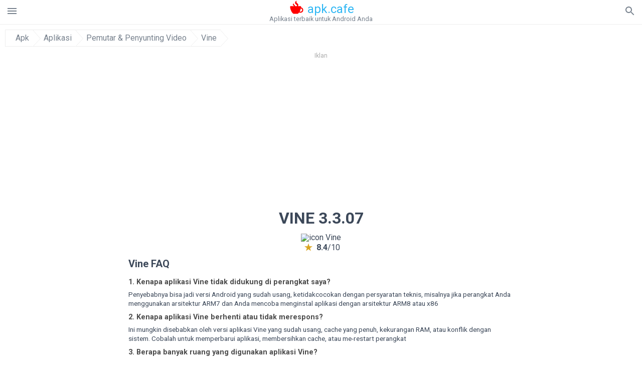

--- FILE ---
content_type: text/html; charset=UTF-8
request_url: https://apkcafe.id/download?file_id=10793/vine-camera
body_size: 24496
content:
<!doctype html><html lang="id"> <head> <meta charset="utf-8"> <meta name="viewport" content="width=device-width,minimum-scale=1,initial-scale=1"> <title>Unduh file apk Vine 3.3.07 - Vine-3.3.07.apk</title> <meta name="keywords" content=""> <meta name="description" content=""> <link rel="dns-prefetch" href="//google-analytics.com/"> <link rel="dns-prefetch" href="//code.jquery.com/"> <link rel="dns-prefetch" href="//imgcdnsrv.org"> <link rel="dns-prefetch" href="//adservice.google.com"> <link rel="dns-prefetch" href="//cm.g.doubleclick.net"> <link rel="dns-prefetch" href="//fonts.googleapis.com"> <link rel="dns-prefetch" href="//fonts.gstatic.com"> <link rel="dns-prefetch" href="//googleads.g.doubleclick.net"> <link rel="dns-prefetch" href="//pagead2.googlesyndication.com"> <link rel="dns-prefetch" href="//tpc.googlesyndication.com"> <link rel="dns-prefetch" href="//www.google.com"> <link href='https://fonts.googleapis.com/css?family=Roboto:400,300,500,700' rel='stylesheet' type='text/css'> <link href="https://apkcafe.id/download?file_id=10793/vine-camera" rel="canonical"><link href="https://apk.cafe/download?file_id=10793/vine-camera" hreflang="x-default" rel="alternate"><link href="https://apkcafe.es/download?file_id=10793/vine-camera" hreflang="es" rel="alternate"><link href="https://apkcafe.fr/download?file_id=10793/vine-camera" hreflang="fr" rel="alternate"><link href="https://apkcafe.com.ua/download?file_id=10793/vine-camera" hreflang="uk" rel="alternate"><link href="https://apkcafe.pl/download?file_id=10793/vine-camera" hreflang="pl" rel="alternate"><link href="https://apkcafe.ae/download?file_id=10793/vine-camera" hreflang="ar" rel="alternate"><link href="https://apkcafe.de/download?file_id=10793/vine-camera" hreflang="de" rel="alternate"><link href="https://apkcafe.it/download?file_id=10793/vine-camera" hreflang="it" rel="alternate"><link href="https://apkcafe.pt/download?file_id=10793/vine-camera" hreflang="pt" rel="alternate"><link href="https://apkcafe.nl/download?file_id=10793/vine-camera" hreflang="nl" rel="alternate"><link href="https://apkcafe-vn.com/download?file_id=10793/vine-camera" hreflang="vi" rel="alternate"><link href="https://apkcafe.id/download?file_id=10793/vine-camera" hreflang="id" rel="alternate"><link href="https://apkcafe.in/download?file_id=10793/vine-camera" hreflang="en-IN" rel="alternate"><link href="https://apkcafe-ir.com/download?file_id=10793/vine-camera" hreflang="en-ir" rel="alternate"> <script type="application/ld+json"> { "@context": "http://schema.org", "@type": "WebPage", "breadcrumb": { "@type": "BreadcrumbList", "itemListElement": [ { "@type": "ListItem", "position": 1, "item": { "@id": "https://apkcafe.id", "name": "Apk" }
},{ "@type": "ListItem", "position": 2, "item": { "@id": "https://apps.apkcafe.id", "name": "Aplikasi" }
},{ "@type": "ListItem", "position": 3, "item": { "@id": "https://video-players-and-editors.apkcafe.id", "name": "Pemutar & Penyunting Video" }
},{ "@type": "ListItem", "position": 4, "item": { "@id": "https://vine-camera.apkcafe.id", "name": "Vine" }
} ] }, "url": "https://apkcafe.id", "potentialAction": { "@type": "SearchAction", "target": "//apkcafe.id/search/{search_term_string}", "query-input": "required name=search_term_string" }
}</script> <style>html,body,div,span,iframe,h1,h2,h3,h4,h5,h6,p,blockquote,pre,a,abbr,del,dfn,em,img,ins,small,strike,strong,sub,sup,b,u,i,center,dl,dt,dd,ol,ul,li,form,input,label,table,caption,tbody,tfoot,thead,tr,th,td,article,aside,figure,figcaption,footer,header,menu,nav{margin:0;padding:0;border:0;font-size:100%;font-family:Roboto,"Helvetica Neue",Helvetica,Arial,sans-serif;vertical-align:baseline;font-weight:normal;text-decoration:none}article,aside,details,figcaption,figure,footer,header,hgroup,menu,nav,section{display:block}body{line-height:1;font-family:Roboto,Helvetica,Arial,sans-serif;color:#3c4859}ol,ul{list-style:none}blockquote,q{quotes:none}blockquote:before,blockquote:after,q:before,q:after{content:'';content:none}table{border-collapse:collapse;border-spacing:0}:focus{outline:0}.appAdv{position:relative;top:4px;left:4px;background-color:red;padding:5px;margin:-15px;border-radius:5px;color:#fff;float:left;display:inline}.appAdv+a>img{outline:5px solid red}.heads_wrap{display:table;height:48px;width:100%;border-bottom:1px solid #eee}.menu_icon,.search_menu_icon{height:24px;width:24px}.menu-par{height:30px;width:30px;float:right}.menu_but,.logo_but,.search_but,.search_txt_wrap,.search_sbm{display:table-cell;text-align:center;vertical-align:middle}.logo_but a{width:160px;height:35px;display:inline-block}.icon_logo{height:35px;width:35px;margin-top:-6px;fill:red}.logo_but span{font-size:1.5em;display:inline-block;height:35px;color:#2fb7f4;vertical-align:top;margin-top:3px}.second_color{color:#2fb7f4}.padding-10{padding:10px}.logo_but div{font-size:.8em;color:#78828e;margin-top:-6px}.menu_but,.search_but,.search_sbm{height:48px;width:48px;cursor:pointer}.search_sbm{border-left:1px solid #eee;border-right:1px solid #eee}.search_off,.search_on{width:100%;display:table-row}.search_txt_wrap{text-align:left;padding-left:10px}.search_txt{width:100%;height:48px;border-radius:0;-webkit-appearance:none;border:0}.sugg_block{position:absolute;background-color:#fff;display:table;width:100%;z-index:1000;-webkit-box-shadow:0 5px 5px 0 rgba(50,50,50,.25);-moz-box-shadow:0 5px 5px 0 rgba(50,50,50,.25);box-shadow:0 5px 5px 0 rgba(50,50,50,.25)}.sugg_row{display:table-row}.sugg_row:hover{background-color:#eee}.sugg_img,.sugg_text,.sugg_right{display:table-cell;vertical-align:middle;border-bottom:1px solid #eee;height:48px}.sugg_text{width:100%;padding-left:10px;color:#3c3c3c;text-decoration:none}.sugg_text_preloader{height:10px;display:table-cell;width:100%;text-align:center}.sugg_right{width:48px}.sugg_img{padding-left:10px}.preloader_block{width:100%;display:table-cell;text-align:center;height:10px}.search_more{width:48px;height:36px;fill:#aaa}.sugg_row_more a{font-weight:bold;color:#aaa}.apps_list{text-align:center}.item{width:150px;height:243px;border:1px solid #eee;display:inline-block;padding:0;margin:4px;vertical-align:top}@media(min-width:768px){.item{margin:10px}}.app_icon{text-align:center;padding:15px}.app_name{font-size:.8em;font-weight:bold;display:table-cell;height:45px;width:150px;vertical-align:middle;padding-left:10px;padding-right:10px;background-color:#eee;color:#444;border-bottom:1px solid #eee;border-top:1px solid #eee}.app_link{text-decoration:none}.bottom_block{display:table-cell;text-align:left;vertical-align:bottom;font-size:.75em;color:#878787;height:45px;padding-left:10px;padding-right:10px;line-height:1.15em;vertical-align:middle}.version{white-space:nowrap;overflow:hidden;text-overflow:ellipsis;width:140px}.apps_list_row{display:inline-block;white-space:nowrap}.item_row{white-space:normal}.pagination{display:block;width:100%;text-align:center}.cur_page{color:#535353;font-weight:700;text-align:center;padding:20px}.pagination .pages{display:block;text-align:center}.pagination a{display:inline-block;padding:20px;border:1px solid #eee;vertical-align:middle;text-decoration:none;color:#878787;margin-left:5px;margin-right:5px}.pagination a:hover{background-color:#eee}.pagination svg{vertical-align:middle;fill:#878787}.footer{width:100%;text-align:center;display:block;padding-top:20px;padding-bottom:20px;border-top:1px solid #eee;margin-top:20px}.footer a{text-decoration:none;color:#78828e;font-size:.75em}.small_header,.up_header{margin:10px;margin-left:0;font-weight:bold;border-top:1px solid #eee;padding:10px;padding-top:15px;padding-left:10px;font-size:1.15em;text-overflow:ellipsis;overflow:hidden}.up_header{border:0}.light_header{margin:10px;margin-left:15px;font-weight:bold;font-size:.9em}.descr_more{display:block;width:100%;height:45px;background-image:url("[data-uri]");background-color:#eee;background-repeat:no-repeat;background-position-x:center;display:block;top:150px;left:0;position:relative;cursor:pointer;margin-top:-45px}.descr_toggle{display:inline-block;overflow:hidden;max-height:150px}.descr_toggle:before{display:inline-block;overflow:hidden;background:-webkit-linear-gradient(#eee,#333);-webkit-background-clip:text;-webkit-text-fill-color:transparent}.disp_none,.hide{display:none}.al_c{text-align:center}.al_c:hover{background-color:#fff}.fil0,.fil1,.fil2,.fil3{fill:#78828e}.icon{fill:#78828e}.fil-gray{fill:#78828e}.pushy{position:fixed;width:200px;height:100%;top:0;z-index:9999;background:#fff;overflow:auto;-webkit-overflow-scrolling:touch}.pushy a{display:block;color:#666;padding:15px 30px;text-decoration:none;padding:10px 10px 10px 20px;font-size:14px;line-height:20px}.pushy ul:first-child{margin-top:10px}.pushy.pushy-left{left:0}.pushy.pushy-right{right:0}.pushy-content{visibility:hidden}.pushy-left{-webkit-transform:translate3d(-200px,0,0);-ms-transform:translate3d(-200px,0,0);transform:translate3d(-200px,0,0)}.pushy-open-left #container,.pushy-open-left .push{-webkit-transform:translate3d(200px,0,0);-ms-transform:translate3d(200px,0,0);transform:translate3d(200px,0,0)}.pushy-right{-webkit-transform:translate3d(200px,0,0);-ms-transform:translate3d(200px,0,0);transform:translate3d(200px,0,0)}.pushy-open-right #container,.pushy-open-right .push{-webkit-transform:translate3d(-200px,0,0);-ms-transform:translate3d(-200px,0,0);transform:translate3d(-200px,0,0)}.pushy-open-left .pushy,.pushy-open-right .pushy{-webkit-transform:translate3d(0,0,0);-ms-transform:translate3d(0,0,0);transform:translate3d(0,0,0)}.pushy-open-left .pushy-content,.pushy-open-right .pushy-content{visibility:visible}#container,.pushy,.push{transition:transform .2s cubic-bezier(0.16,.68,.43,.99)}.pushy-content{transition:visibility .2s cubic-bezier(0.16,.68,.43,.99)}.site-overlay{display:none}.pushy-open-left .site-overlay,.pushy-open-right .site-overlay{display:block;position:fixed;top:0;right:0;bottom:0;left:0;z-index:9998;background-color:rgba(0,0,0,.5);-webkit-animation:fade 500ms;animation:fade 500ms}@keyframes fade{0%{opacity:0}100%{opacity:1}}@-webkit-keyframes fade{0%{opacity:0}100%{opacity:1}}.pushy-submenu{border-bottom:1px solid #eee}.pushy-submenu ul{padding-left:15px;transition:max-height .2s ease-in-out,visibility .2s ease-in-out}.pushy-submenu ul .pushy-link{transition:opacity .2s ease-in-out}.pushy-link{border-bottom:1px solid #ccc}.pushy-link svg{float:right}.pushy-submenu button{width:100%;color:#666;padding:15px 30px;text-align:left;background:transparent;border:0;font-size:1em}.pushy-submenu>a,.pushy-submenu>button{position:relative;padding-left:17px;font-size:1.1em}.pushy-submenu>a::after,.pushy-submenu>button::after{content:'';display:block;height:24px;width:24px;position:absolute;top:50%;right:15px;background:url("[data-uri]") no-repeat;-webkit-transform:translateY(-50%);-ms-transform:translateY(-50%);transform:translateY(-50%);transition:transform .2s}.pushy-submenu-closed ul{max-height:0;overflow:hidden;visibility:hidden}.pushy-submenu-closed .pushy-link{opacity:0}.pushy-submenu-open ul{max-height:1000px;visibility:visible}.pushy-submenu-open .pushy-link{opacity:1}.pushy-submenu-open a::after,.pushy-submenu-open button::after{-webkit-transform:translateY(-50%) rotate(90deg);-ms-transform:translateY(-50%) rotate(90deg);transform:translateY(-50%) rotate(90deg)}.frame{height:250px;line-height:250px;overflow:hidden}.frame ul{list-style:none;margin:0;padding:0;height:100%;font-size:50px}.frame img{vertical-align:middle}.fancy_link{width:227px;height:250px;display:block}.frame ul li{float:left;width:227px;height:100%;margin:0 1px 0 0;padding:0;background:#eee;color:#ddd;text-align:center;cursor:pointer}.frame ul li.active{color:#fff;background:#eef}.scrollbar{margin:1em 0 1em 0;height:45px;background:#eee;line-height:0;cursor:pointer}.scrollbar .handle{width:100px;height:100%;cursor:pointer;background-image:url("[data-uri]");background-color:#ccc;background-repeat:no-repeat;background-position-x:center}.scrollbar .handle .mousearea{position:absolute;top:-9px;left:0;width:100%;height:20px}.breadcrumbs{margin:10px;display:table}.breadcrumbs li{position:relative;border:1px solid #eee;border-right:0;float:left;padding:.5em;padding-left:1.25em}.breadcrumbs a{display:inline-block;white-space:nowrap;text-decoration:none;color:#78828e;background:#fff;line-height:1em}.breadcrumbs a:before,.breadcrumbs a:after{content:"";width:0;height:0;position:absolute;top:0;z-index:200}.breadcrumbs a:hover{color:#3c3c3c}.breadcrumbs a:before{border-left:15px solid #eee;border-bottom:16px solid transparent;border-top:17px solid transparent;right:-15px}.breadcrumbs a:after{border-left:15px solid #fff;border-bottom:16px solid transparent;border-top:17px solid transparent;right:-14px}.full{margin:10px}.full_header{width:100%;text-align:center}.full_header h1{font-size:2em}.full_header h1 span{font-weight:bold;max-width:100%;display:inline-block;text-overflow:ellipsis;overflow:hidden;text-transform:uppercase}.full_header_text{font-size:1em}.full_header_text a{color:#78828e;text-decoration:none}.header_icon{margin:10px}.header_rating{text-align:center}.header_rating svg,.header_rating div{vertical-align:middle;display:inline-block}.header_rating svg{height:1.5em;width:1.5em;fill:#daa520}.header_rating b{font-weight:bold}.dwn_up{width:100%}.dwn_up a{border:1px solid #0facf3;text-align:center;font-size:1.5em;color:#fff;text-decoration:none;display:inline-block;padding:5px 10px 5px 10px;background-color:#0facf3;border-radius:7px}.dwn_up span{display:block;float:left;font-size:.5em}.dwn_up h2{font-size:2em}.dwn_up svg{float:right;height:32px;width:32px;fill:#fff}.st{color:#78828e;font-size:.9em;margin-bottom:15px}.st a{color:#3c4859}.gr_color{background-color:#e2e6eb;border:1px solid #eee;padding:10px}.descr,.wn,.st{line-height:1.8em;text-overflow:ellipsis;overflow:hidden}.file_info{display:table}.file_info div{font-weight:bold;margin-bottom:5px;font-size:1.2em}.file_info li{display:inline-block;min-width:130px;height:37px;border:1px solid #eee;float:left;padding:10px;padding-left:5px;padding-right:5px;margin:10px;margin-left:0;margin-right:5px;font-size:.85em;word-wrap:anywhere}.mylink{color:#78828e;max-width:280px;display:inline-block;text-overflow:ellipsis;overflow:hidden;white-space:nowrap}.files_list_li{border-top:1px solid #eee}.files_list_li:first-child{border:0}a.files_list{padding-top:5px;padding-bottom:5px;font-size:1em;color:#3c3c3c;width:100%;display:block;border-top:1px solid #eee;line-height:1.05em}a.files_list:hover{background-color:#eee}.files_left{padding-left:5px;display:table-cell;vertical-align:middle;width:48px;height:48px}.files_right{display:table-cell;vertical-align:middle;padding:10px;padding-top:0;padding-bottom:0}.files_name{font-weight:bold;font-size:1em;word-wrap:anywhere}.files_size{font-size:.75em}.files_version{color:#0facf3;font-size:.85em;font-weight:bold}.share_wrap svg{width:40px;height:40px}.share_wrap a{color:#3c3c3c;display:inline-block;padding:5px;width:62px;font-size:.9em;text-overflow:ellipsis;overflow:hidden}.share_wrap a:hover{background:#eee}.share_wrap div{color:gray;font-size:.85em;font-weight:bold}.share svg{fill:#78828e}.subscribe svg{fill:#78828e}.qr svg{fill:#78828e}.device_info{border:1px solid #eee}.device_info li{display:inline-block;background:#e2e6eb;width:110px;height:56px;font-size:.85em;vertical-align:top;padding:10px 10px 0 10px;margin:5px}.device_info b{font-weight:bold;display:block}li.dev_caption{height:100px;background:#fff;display:table;font-size:1.25em;margin:0 auto}li.dev_caption div{display:table-cell;vertical-align:middle;text-align:left;width:50%}li.dev_caption div:first-child{text-align:right}.text_up{font-weight:bold;padding-bottom:10px;padding-right:10px;margin-top:10px}.text_up2{padding:10px 0;background:#eee;margin:10px 0;margin-bottom:0}.dwnPop{display:inline-block;height:20px;padding:10px 0;width:100%;background-color:#ccc;margin:0}.dwnPop a{font-weight:bold;color:#2fb7f4;text-decoration:underline}.icon_hot{fill:red;height:24px;width:24px;margin-bottom:-10px}.adtxt{margin-top:10px;font-size:9px;color:#78828e}.box_a{display:inline-block;width:300px;height:250px;padding-bottom:5px;min-width:300px;min-height:250px}@media(min-width:480px){.box_a{width:336px;height:280px}}.box_b{display:inline-block;width:100%;padding-bottom:5px}.box_a_up{color:#a7b3c3;font-size:9px;padding-top:5px;padding-bottom:3px}.download_text{width:100%}.download_text a{font-weight:bold;color:#0facf3;text-decoration:underline}.dwn_wrap{display:block;width:100%;text-align:center}.timer_wrap{width:100%;text-align:center;padding:20px 0}#timer{width:80px;display:inline-block}.pietimer{position:relative;font-size:200px;width:1em;height:1em}.pietimer>.percent{position:absolute;top:1.05em;left:0;width:3.33em;font-size:.3em;text-align:center;display:none}.pietimer>.slice{position:absolute;width:1em;height:1em;clip:rect(0px,1em,1em,0.5em)}.pietimer>.slice.gt50{clip:rect(auto,auto,auto,auto)}.pietimer>.slice>.pie{border:.1em solid silver;position:absolute;width:.8em;height:.8em;clip:rect(0em,0.5em,1em,0em);-moz-border-radius:.5em;-webkit-border-radius:.5em;border-radius:.5em}.pietimer>.slice>.pie.fill{-moz-transform:rotate(180deg) !important;-webkit-transform:rotate(180deg) !important;-o-transform:rotate(180deg) !important;transform:rotate(180deg) !important}.pietimer.fill>.percent{display:none}.pietimer.fill>.slice>.pie{border:transparent;background-color:silver;width:1em;height:1em}.box_perms{list-style-type:disc;padding:30px}.dwn_select{height:48px;width:48px}.rotate_180{-webkit-transform:rotate(180deg);-moz-transform:rotate(180deg);-o-transform:rotate(180deg);-ms-transform:rotate(180deg);transform:rotate(180deg)}.vars_list{cursor:pointer;line-height:1.15em}.vars_list ul{margin-left:10px}li.vars_list{line-height:1.05em}.files_size b{font-weight:bold}.additional_file_info{padding-bottom:12px}.f_ifo{font-size:.75em}.f_ifo b{font-weight:bold}.dwn_btn_wrap{display:inline-block;background:#eee;border-radius:7px;margin-bottom:12px}.no_margin{margin:0}.s_padding{padding:5px}.ups{color:#878787;margin:10px;margin-left:0;border-top:1px solid #eee;padding:10px;padding-top:15px;padding-left:10px}ul.tabs{margin:0;padding:0;list-style:none;border-bottom:1px solid #eee}ul.tabs li{border:1px solid #eee;border-bottom:2px solid #eee;background:#eee;display:inline-block;padding:10px 15px;cursor:pointer}ul.tabs li.current{background:#fff;border-bottom:2px solid #46bff5;font-weight:bold}.tab-content{display:none;padding:5px}.tab-content.current{display:inherit}.tag_lb,.show_more_tags{border:1px solid #46bff5;border-radius:3px;background:#fff;color:#525857;-webkit-transition:all .2s ease-in-out;transition:all .2s ease-in-out;margin:5px;display:inline-block;padding:0 10px;height:32px;vertical-align:baseline;text-align:center;line-height:28px}.tag_lb:hover{background:#46bff5;color:#fff}.tags_wrap{display:block;margin-left:5px;border:1px solid #eee;border-top:0}.tags_li{display:inline;list-style:none}.show_more_tags{background:#46bff5;border:1px solid #46bff5;color:#fff;padding:0 5px;margin:0}.show_more_tags:hover{background:#fff;color:#46bff5}.dwn_params_wrap{text-align:center;display:block;margin:5px 0;padding:10px;background-color:#eee}.dwn_params{text-align:left;display:inline-block;line-height:30px;max-width:100%}.dwn_params b{font-weight:bold}.dwn_params_wrap h1{font-weight:bold;font-size:1.2em;padding:15px}.dwn_params li{display:block;text-overflow:ellipsis;overflow:hidden;white-space:nowrap}.socBlock{margin-bottom:.5rem}.socTitle{font-weight:bold;color:#0facf3;padding-top:.5rem;padding-bottom:.5rem}.socIcons{width:2rem;height:2rem;fill:#0facf3}.telegram_wrap p{margin-bottom:10px}.telegram_chat{background-color:#32afed;width:50px;display:inline-block;height:50px}.telegram_icon{width:48px;height:48px;fill:#fff}.t_small{width:18px;height:18px}.t_col{color:#32afed;font-weight:bold;font-size:1.2em}.join_telegram{margin-bottom:10px}.adslot_ATF{width:320px;height:50px;margin:0 auto}@media(min-device-width:468px){.adslot_ATF{width:468px;height:60px;margin:0 auto}}@media(min-device-width:728px){.adslot_ATF{width:728px;height:90px;margin:0 auto}}@media(min-device-width:970px){.adslot_ATF{width:970px;height:90px;margin:0 auto}}.adslot_S1,.adslot_S2,.adslot_BTF_M{display:inline-block;width:336px;height:280px;margin:0 auto}@media(min-device-width:970px){.adslot_S1{width:970px;height:250px}.adslot_S2{width:970px;height:90px}.adslot_BTF_M{display:none}}.adslot_ATF_test{display:inline-block;width:300px;height:250px}.adslot_S1_test,.adslot_S2_test,.adslot_BTF_M_test{display:inline-block;width:336px;height:280px}@media(min-device-width:970px){.adslot_ATF_test{width:728px;height:90px}.adslot_S1_test{width:970px;height:250px}.adslot_S2_test{width:970px;height:90px}.adslot_BTF_M_test{display:none}}.adslot_ATF_DWN{display:inline-block;width:300px;height:250px}.adslot_BTF_M_DWN,.adslot_S1_DWN,.adslot_S2_DWN,.adslot_S3_DWN{display:inline-block;width:336px;height:280px}@media(min-device-width:970px){.adslot_ATF_DWN{width:728px;height:90px}.adslot_S1_DWN{width:970px;height:250px}.adslot_S2_DWN,.adslot_S3_DWN{width:970px;height:90px}.adslot_BTF_M_DWN{display:none}}.adx_center{text-align:center;min-height:280px;display:flex;align-items:center}@media(max-height:320px) and (max-width:600px){.adx_center{min-height:50px}}.shortDescr ol,.shortDescr ul{display:block;list-style-type:disc;margin-top:1em;margin-bottom:1em;margin-left:0;margin-right:0;padding-left:40px}.shortDescr b,.shortDescr strong{font-weight:bold}.shortDescr{background-color:#e7ebef;padding:5px;padding-top:0}.shortDescr p{display:block;margin-top:1em;margin-bottom:1em;margin-left:0;margin-right:0}.js-rating{width:100%;display:block;text-align:center}.sprite{display:inline-block}.sprite svg{width:100px;height:100px;opacity:.3}.sprite svg:hover{cursor:pointer;opacity:1}.sprite-fa-thumbs-up-grey{fill:green}.sprite-fa-thumbs-down-grey{fill:red}html[dir="rtl"] .sly{direction:ltr}html[dir="rtl"] .sly2{direction:ltr}html[dir="rtl"] .sly3{direction:ltr}html[dir="rtl"] .sly4{direction:ltr}html[dir="rtl"] .scrollbar{direction:ltr}html[dir="rtl"] .adx_center{direction:ltr}.borderClass{border:1px solid #0facf3 !important;margin-top:10px;border-bottom-left-radius:5px;border-bottom-right-radius:5px}.fileApks{background-color:red;display:inline;color:#fff;padding:2px;margin-top:14px;border-radius:5px}svg.obb_dwn_files{width:48px;height:48px;fill:#fff}a.obb_color_files{background-color:#0facf3;color:#fff;border-bottom-right-radius:5px;border-bottom-left-radius:5px}a.obb_color_files:hover{background-color:#0facf3 !important;color:#fff;border-bottom-right-radius:5px;border-bottom-left-radius:5px}.obb_cache{background-color:#3c4859;border-radius:7px;padding-bottom:0;padding-top:5px;color:#fff}svg.obb_dwn{float:right}.obb_cache_size{font-size:.75em}.obb_space1{background-color:#fff;height:5px}.obb_space1 span{border-radius:0 0 7px 7px;height:10px;width:100%;background-color:#eee}.obb_space2{height:10px;background-color:#fff}.obb_wrap{background-color:#fff}.obb_cache a{background-color:unset;font-size:.85em;border:0}.apks_file{background:red;color:white;font-weight:bold;display:inline-block;padding:3px;border:1px;border-radius:4px;position:relative;left:25px;top:11px;user-select:none}.apks_file_wrap{width:100%;text-align:right;background:#fff}#tableFileInfo table tbody{box-sizing:inherit;display:table}@media screen and (min-width:480px){#tableFileInfo table tbody{display:flex;flex-wrap:wrap}}@media screen and (min-width:768px){.oldFilesBlock{width:768px}}#tableFileInfo table tr{flex:0 0 auto;width:50%;padding:.25rem;border-bottom:1px solid #eee;box-sizing:inherit}#tableFileInfo table th{display:block;text-align:start;font-weight:300;font-size:smaller}#tableFileInfo table td{display:block;padding:0;padding-left:0;line-height:1.375;overflow-x:auto;font-size:80%;text-align:start;padding-left:24px}.t_svg{fill:#69696b;height:1rem;width:1rem;position:relative;margin-right:.25rem}.header2r{font-size:1.25rem;text-align:left;padding-bottom:.5rem;font-weight:bold}.tableWrap{max-width:768px;display:inline-block;margin-left:.5rem;margin-right:.5rem}.ellipsis{text-overflow:ellipsis;white-space:nowrap;overflow:hidden;display:block;max-width:100%}.oldFilesBlock{text-align:left;display:block;margin-left:.5rem;margin-right:.5rem}.dwn_faq{counter-reset:section}.dwn_faq h4{font-weight:600;font-size:.9rem;color:#4b4b4b;margin:12px 0 8px;margin-top:12px;counter-increment:item}.dwn_faq h4::before{content:counter(item) ". "}.dwn_faq span{margin:8px 0;font-size:.85rem;line-height:1.375}.top1{margin-top:1rem}.textleft{text-align:left}.w100{width:100%}.mt-1r{margin-top:1rem}.mt-10px{margin-top:10px}.splitFileList li{margin-left:2px;color:#78828e}.splitFileList{list-style-type:none}.splitFileList li::before{content:"∟";margin-right:1px}.attentionText{margin-top:1rem;display:block;border:1px solid red;padding:1rem;font-size:.9rem;font-weight:bold;background:#ffdbdb;border-radius:7px}.attentionTextCache{margin-top:1rem;display:block;padding:1rem;font-size:1rem;font-weight:bold;border-radius:7px;line-height:1.5rem}.adv_text{text-align:center;color:#aaa;font-size:12px;margin-bottom:1em;margin-top:1em}.clearfix::after{content:"";display:block;clear:left}@-webkit-keyframes progress-bar-stripes{from{background-position:40px 0}to{background-position:0 0}}@keyframes progress-bar-stripes{from{background-position:40px 0}to{background-position:0 0}}.progress{height:20px;margin-bottom:20px;overflow:hidden;background-color:#f5f5f5;border-radius:4px;-webkit-box-shadow:inset 0 1px 2px rgba(0,0,0,.1);box-shadow:inset 0 1px 2px rgba(0,0,0,.1)}.progress-bar{float:left;width:0;height:100%;font-size:12px;line-height:20px;color:#fff;text-align:center;background-color:#428bca;-webkit-box-shadow:inset 0 -1px 0 rgba(0,0,0,.15);box-shadow:inset 0 -1px 0 rgba(0,0,0,.15);-webkit-transition:width .6s ease;transition:width .6s ease}.dropzone{box-sizing:border-box;border:3px dashed grey;min-height:150px;padding:20px;text-align:center;position:relative;margin:20px}.dz-message{position:absolute;top:50%;margin-right:-50%;left:50%;transform:translate(-50%,-50%)}#previews{padding:20px}.drop_note{padding:0 20px}.fancybox-enabled{overflow:hidden}.fancybox-enabled body{overflow:visible;height:100%}.fancybox-is-hidden{position:absolute;top:-9999px;left:-9999px;visibility:hidden}.fancybox-container{position:fixed;top:0;left:0;width:100%;height:100%;z-index:99993;-webkit-tap-highlight-color:transparent;-webkit-backface-visibility:hidden;backface-visibility:hidden;-webkit-transform:translateZ(0);transform:translateZ(0)}.fancybox-container~.fancybox-container{z-index:99992}.fancybox-outer,.fancybox-inner,.fancybox-bg,.fancybox-stage{position:absolute;top:0;right:0;bottom:0;left:0}.fancybox-outer{overflow-y:auto;-webkit-overflow-scrolling:touch}.fancybox-bg{background:#1e1e1e;opacity:0;transition-duration:inherit;transition-property:opacity;transition-timing-function:cubic-bezier(0.47,0,.74,.71)}.fancybox-is-open .fancybox-bg{opacity:.87;transition-timing-function:cubic-bezier(0.22,.61,.36,1)}.fancybox-infobar,.fancybox-toolbar,.fancybox-caption-wrap{position:absolute;direction:ltr;z-index:99997;opacity:0;visibility:hidden;transition:opacity .25s,visibility 0s linear .25s;box-sizing:border-box}.fancybox-show-infobar .fancybox-infobar,.fancybox-show-toolbar .fancybox-toolbar,.fancybox-show-caption .fancybox-caption-wrap{opacity:1;visibility:visible;transition:opacity .25s,visibility 0s}.fancybox-infobar{top:0;left:50%;margin-left:-79px}.fancybox-infobar__body{display:inline-block;width:70px;line-height:44px;font-size:13px;font-family:"Helvetica Neue",Helvetica,Arial,sans-serif;text-align:center;color:#ddd;background-color:rgba(30,30,30,.7);pointer-events:none;-webkit-user-select:none;-moz-user-select:none;-ms-user-select:none;user-select:none;-webkit-touch-callout:none;-webkit-tap-highlight-color:transparent;-webkit-font-smoothing:subpixel-antialiased}.fancybox-toolbar{top:0;right:0}.fancybox-stage{overflow:hidden;direction:ltr;z-index:99994;-webkit-transform:translate3d(0,0,0)}.fancybox-slide{position:absolute;top:0;left:0;width:100%;height:100%;margin:0;padding:0;overflow:auto;outline:0;white-space:normal;box-sizing:border-box;text-align:center;z-index:99994;-webkit-overflow-scrolling:touch;display:none;-webkit-backface-visibility:hidden;backface-visibility:hidden;transition-property:opacity,-webkit-transform;transition-property:transform,opacity;transition-property:transform,opacity,-webkit-transform;-webkit-transform-style:preserve-3d;transform-style:preserve-3d}.fancybox-slide::before{content:'';display:inline-block;vertical-align:middle;height:100%;width:0}.fancybox-is-sliding .fancybox-slide,.fancybox-slide--previous,.fancybox-slide--current,.fancybox-slide--next{display:block}.fancybox-slide--image{overflow:visible}.fancybox-slide--image::before{display:none}.fancybox-slide--video .fancybox-content,.fancybox-slide--video iframe{background:#000}.fancybox-slide--map .fancybox-content,.fancybox-slide--map iframe{background:#e5e3df}.fancybox-slide--next{z-index:99995}.fancybox-slide>*{display:inline-block;position:relative;padding:24px;margin:44px 0 44px;border-width:0;vertical-align:middle;text-align:left;background-color:#fff;overflow:auto;box-sizing:border-box}.fancybox-slide .fancybox-image-wrap{position:absolute;top:0;left:0;margin:0;padding:0;border:0;z-index:99995;background:transparent;cursor:default;overflow:visible;-webkit-transform-origin:top left;-ms-transform-origin:top left;transform-origin:top left;background-size:100% 100%;background-repeat:no-repeat;-webkit-backface-visibility:hidden;backface-visibility:hidden}.fancybox-can-zoomOut .fancybox-image-wrap{cursor:-webkit-zoom-out;cursor:zoom-out}.fancybox-can-zoomIn .fancybox-image-wrap{cursor:-webkit-zoom-in;cursor:zoom-in}.fancybox-can-drag .fancybox-image-wrap{cursor:-webkit-grab;cursor:grab}.fancybox-is-dragging .fancybox-image-wrap{cursor:-webkit-grabbing;cursor:grabbing}.fancybox-image,.fancybox-spaceball{position:absolute;top:0;left:0;width:100%;height:100%;margin:0;padding:0;border:0;max-width:none;max-height:none}.fancybox-spaceball{z-index:1}.fancybox-slide--iframe .fancybox-content{padding:0;width:80%;height:80%;max-width:calc(100% - 100px);max-height:calc(100% - 88px);overflow:visible;background:#fff}.fancybox-iframe{display:block;margin:0;padding:0;border:0;width:100%;height:100%;background:#fff}.fancybox-error{margin:0;padding:40px;width:100%;max-width:380px;background:#fff;cursor:default}.fancybox-error p{margin:0;padding:0;color:#444;font:16px/20px "Helvetica Neue",Helvetica,Arial,sans-serif}.fancybox-close-small{position:absolute;top:0;right:0;width:44px;height:44px;padding:0;margin:0;border:0;border-radius:0;outline:0;background:transparent;z-index:10;cursor:pointer}.fancybox-close-small:after{content:'×';position:absolute;top:5px;right:5px;width:30px;height:30px;font:20px/30px Arial,"Helvetica Neue",Helvetica,sans-serif;color:#888;font-weight:300;text-align:center;border-radius:50%;border-width:0;background:#fff;transition:background .25s;box-sizing:border-box;z-index:2}.fancybox-close-small:focus:after{outline:1px dotted #888}.fancybox-close-small:hover:after{color:#555;background:#eee}.fancybox-slide--iframe .fancybox-close-small{top:0;right:-44px}.fancybox-slide--iframe .fancybox-close-small:after{background:transparent;font-size:35px;color:#aaa}.fancybox-slide--iframe .fancybox-close-small:hover:after{color:#fff}.fancybox-caption-wrap{bottom:0;left:0;right:0;padding:60px 30px 0 30px;background:linear-gradient(to bottom,transparent 0,rgba(0,0,0,.1) 20%,rgba(0,0,0,.2) 40%,rgba(0,0,0,.6) 80%,rgba(0,0,0,.8) 100%);pointer-events:none}.fancybox-caption{padding:30px 0;border-top:1px solid rgba(255,255,255,.4);font-size:14px;font-family:"Helvetica Neue",Helvetica,Arial,sans-serif;color:#fff;line-height:20px;-webkit-text-size-adjust:none}.fancybox-caption a,.fancybox-caption button,.fancybox-caption select{pointer-events:all}.fancybox-caption a{color:#fff;text-decoration:underline}.fancybox-button{display:inline-block;position:relative;margin:0;padding:0;border:0;width:44px;height:44px;line-height:44px;text-align:center;background:transparent;color:#ddd;border-radius:0;cursor:pointer;vertical-align:top;outline:0}.fancybox-button[disabled]{cursor:default;pointer-events:none}.fancybox-infobar__body,.fancybox-button{background:rgba(30,30,30,.6)}.fancybox-button:hover:not([disabled]){color:#fff;background:rgba(0,0,0,.8)}.fancybox-button::before,.fancybox-button::after{content:'';pointer-events:none;position:absolute;background-color:currentColor;color:currentColor;opacity:.9;box-sizing:border-box;display:inline-block}.fancybox-button[disabled]::before,.fancybox-button[disabled]::after{opacity:.3}.fancybox-button--left::after,.fancybox-button--right::after{top:18px;width:6px;height:6px;background:transparent;border-top:solid 2px currentColor;border-right:solid 2px currentColor}.fancybox-button--left::after{left:20px;-webkit-transform:rotate(-135deg);-ms-transform:rotate(-135deg);transform:rotate(-135deg)}.fancybox-button--right::after{right:20px;-webkit-transform:rotate(45deg);-ms-transform:rotate(45deg);transform:rotate(45deg)}.fancybox-button--left{border-bottom-left-radius:5px}.fancybox-button--right{border-bottom-right-radius:5px}.fancybox-button--close::before,.fancybox-button--close::after{content:'';display:inline-block;position:absolute;height:2px;width:16px;top:calc(50% - 1px);left:calc(50% - 8px)}.fancybox-button--close::before{-webkit-transform:rotate(45deg);-ms-transform:rotate(45deg);transform:rotate(45deg)}.fancybox-button--close::after{-webkit-transform:rotate(-45deg);-ms-transform:rotate(-45deg);transform:rotate(-45deg)}.fancybox-arrow{position:absolute;top:50%;margin:-50px 0 0 0;height:100px;width:54px;padding:0;border:0;outline:0;background:none;cursor:pointer;z-index:99995;opacity:0;-webkit-user-select:none;-moz-user-select:none;-ms-user-select:none;user-select:none;transition:opacity .25s}.fancybox-arrow::after{content:'';position:absolute;top:28px;width:44px;height:44px;background-color:rgba(30,30,30,.8);background-image:url([data-uri]);background-repeat:no-repeat;background-position:center center;background-size:24px 24px}.fancybox-arrow--right{right:0}.fancybox-arrow--left{left:0;-webkit-transform:scaleX(-1);-ms-transform:scaleX(-1);transform:scaleX(-1)}.fancybox-arrow--right::after,.fancybox-arrow--left::after{left:0}.fancybox-show-nav .fancybox-arrow{opacity:.6}.fancybox-show-nav .fancybox-arrow[disabled]{opacity:.3}.fancybox-loading{border:6px solid rgba(100,100,100,.4);border-top:6px solid rgba(255,255,255,.6);border-radius:100%;height:50px;width:50px;-webkit-animation:fancybox-rotate .8s infinite linear;animation:fancybox-rotate .8s infinite linear;background:transparent;position:absolute;top:50%;left:50%;margin-top:-25px;margin-left:-25px;z-index:99999}@-webkit-keyframes fancybox-rotate{from{-webkit-transform:rotate(0deg);transform:rotate(0deg)}to{-webkit-transform:rotate(359deg);transform:rotate(359deg)}}@keyframes fancybox-rotate{from{-webkit-transform:rotate(0deg);transform:rotate(0deg)}to{-webkit-transform:rotate(359deg);transform:rotate(359deg)}}.fancybox-animated{transition-timing-function:cubic-bezier(0,0,.25,1)}.fancybox-fx-slide.fancybox-slide--previous{-webkit-transform:translate3d(-100%,0,0);transform:translate3d(-100%,0,0);opacity:0}.fancybox-fx-slide.fancybox-slide--next{-webkit-transform:translate3d(100%,0,0);transform:translate3d(100%,0,0);opacity:0}.fancybox-fx-slide.fancybox-slide--current{-webkit-transform:translate3d(0,0,0);transform:translate3d(0,0,0);opacity:1}.fancybox-fx-fade.fancybox-slide--previous,.fancybox-fx-fade.fancybox-slide--next{opacity:0;transition-timing-function:cubic-bezier(0.19,1,.22,1)}.fancybox-fx-fade.fancybox-slide--current{opacity:1}.fancybox-fx-zoom-in-out.fancybox-slide--previous{-webkit-transform:scale3d(1.5,1.5,1.5);transform:scale3d(1.5,1.5,1.5);opacity:0}.fancybox-fx-zoom-in-out.fancybox-slide--next{-webkit-transform:scale3d(0.5,.5,.5);transform:scale3d(0.5,.5,.5);opacity:0}.fancybox-fx-zoom-in-out.fancybox-slide--current{-webkit-transform:scale3d(1,1,1);transform:scale3d(1,1,1);opacity:1}.fancybox-fx-rotate.fancybox-slide--previous{-webkit-transform:rotate(-360deg);-ms-transform:rotate(-360deg);transform:rotate(-360deg);opacity:0}.fancybox-fx-rotate.fancybox-slide--next{-webkit-transform:rotate(360deg);-ms-transform:rotate(360deg);transform:rotate(360deg);opacity:0}.fancybox-fx-rotate.fancybox-slide--current{-webkit-transform:rotate(0deg);-ms-transform:rotate(0deg);transform:rotate(0deg);opacity:1}.fancybox-fx-circular.fancybox-slide--previous{-webkit-transform:scale3d(0,0,0) translate3d(-100%,0,0);transform:scale3d(0,0,0) translate3d(-100%,0,0);opacity:0}.fancybox-fx-circular.fancybox-slide--next{-webkit-transform:scale3d(0,0,0) translate3d(100%,0,0);transform:scale3d(0,0,0) translate3d(100%,0,0);opacity:0}.fancybox-fx-circular.fancybox-slide--current{-webkit-transform:scale3d(1,1,1) translate3d(0,0,0);transform:scale3d(1,1,1) translate3d(0,0,0);opacity:1}.fancybox-fx-tube.fancybox-slide--previous{-webkit-transform:translate3d(-100%,0,0) scale(0.1) skew(-10deg);transform:translate3d(-100%,0,0) scale(0.1) skew(-10deg)}.fancybox-fx-tube.fancybox-slide--next{-webkit-transform:translate3d(100%,0,0) scale(0.1) skew(10deg);transform:translate3d(100%,0,0) scale(0.1) skew(10deg)}.fancybox-fx-tube.fancybox-slide--current{-webkit-transform:translate3d(0,0,0) scale(1);transform:translate3d(0,0,0) scale(1)}@media all and (max-width:800px){.fancybox-infobar{left:0;margin-left:0}.fancybox-button--left,.fancybox-button--right{display:none !important}.fancybox-caption{padding:20px 0;margin:0}}.fancybox-button--fullscreen::before{width:15px;height:11px;left:calc(50% - 7px);top:calc(50% - 6px);border:2px solid;background:none}.fancybox-button--play::before,.fancybox-button--pause::before{top:calc(50% - 6px);left:calc(50% - 4px);background:transparent}.fancybox-button--play::before{width:0;height:0;border-top:6px inset transparent;border-bottom:6px inset transparent;border-left:10px solid;border-radius:1px}.fancybox-button--pause::before{width:7px;height:11px;border-style:solid;border-width:0 2px 0 2px}.fancybox-thumbs{display:none}.fancybox-button--thumbs{display:none}@media all and (min-width:800px){.fancybox-button--thumbs{display:inline-block}.fancybox-button--thumbs span{font-size:23px}.fancybox-button--thumbs::before{width:3px;height:3px;top:calc(50% - 2px);left:calc(50% - 2px);box-shadow:0 -4px 0,-4px -4px 0,4px -4px 0,0 0 0 32px inset,-4px 0 0,4px 0 0,0 4px 0,-4px 4px 0,4px 4px 0}.fancybox-thumbs{position:absolute;top:0;right:0;bottom:0;left:auto;width:220px;margin:0;padding:5px 5px 0 0;background:#fff;word-break:normal;-webkit-tap-highlight-color:transparent;-webkit-overflow-scrolling:touch;-ms-overflow-style:-ms-autohiding-scrollbar;box-sizing:border-box;z-index:99995}.fancybox-show-thumbs .fancybox-thumbs{display:block}.fancybox-show-thumbs .fancybox-inner{right:220px}.fancybox-thumbs>ul{list-style:none;position:absolute;position:relative;width:100%;height:100%;margin:0;padding:0;overflow-x:hidden;overflow-y:auto;font-size:0}.fancybox-thumbs>ul>li{float:left;overflow:hidden;max-width:50%;padding:0;margin:0;width:105px;height:75px;position:relative;cursor:pointer;outline:0;border:5px solid transparent;border-top-width:0;border-right-width:0;-webkit-tap-highlight-color:transparent;-webkit-backface-visibility:hidden;backface-visibility:hidden;box-sizing:border-box}li.fancybox-thumbs-loading{background:rgba(0,0,0,.1)}.fancybox-thumbs>ul>li>img{position:absolute;top:0;left:0;min-width:100%;min-height:100%;max-width:none;max-height:none;-webkit-touch-callout:none;-webkit-user-select:none;-moz-user-select:none;-ms-user-select:none;user-select:none}.fancybox-thumbs>ul>li:before{content:'';position:absolute;top:0;right:0;bottom:0;left:0;border-radius:2px;border:4px solid #4ea7f9;z-index:99991;opacity:0;transition:all .2s cubic-bezier(0.25,.46,.45,.94)}.fancybox-thumbs>ul>li.fancybox-thumbs-active:before{opacity:1}}html[dir="rtl"] .fancybox-stage{direction:inherit}html[dir="rtl"] .fancybox-slide>*{text-align:initial}html[dir="rtl"] .fancybox-caption-wrap{direction:inherit}html[dir="rtl"] .fancybox-close-small{left:0;right:initial}</style> <link rel="apple-touch-icon" sizes="180x180" href="/i/apkcafe/180.png"><link rel="icon" type="image/png" href="/i/apkcafe/32.png" sizes="32x32"><link rel="icon" type="image/png" href="/i/apkcafe/16.png" sizes="16x16"><link rel="manifest" href="/i/apkcafe/site.webmanifest"><link rel="mask-icon" href="/i/apkcafe/favicon.png" color="#2FB7F4"><meta name="msapplication-TileColor" content="#ffc40d"><meta name="theme-color" content="#ffffff"><meta name="apple-mobile-web-app-capable" content="yes"><meta name="apple-mobile-web-app-status-bar-style" content="red"> <svg class="hide" xmlns="http://www.w3.org/2000/svg"> <symbol id="logo" viewBox="0 0 512 512"> <path d="M383.1,257.4c0.6-5.4,0.9-10,0.9-13.8c0-19.6-3.3-19.7-16-19.7h-75.5c7.3-12,11.5-24.4,11.5-37c0-37.9-57.3-56.4-57.3-88 c0-11.7,5.1-21.3,9.3-34.9c-26.5,7-47.4,33.5-47.4,61.6c0,48.3,56.3,48.7,56.3,84.8c0,4.5-1.4,8.5-2.1,13.5h-55.9 c0.8-3,1.3-6.2,1.3-9.3c0-22.8-39.1-33.9-39.1-52.8c0-7,1-12.8,3.2-21c-12.9,5.1-28.3,20-28.3,36.8c0,26.7,31.9,29.3,36.8,46.3H80 c-12.7,0-16,0.1-16,19.7c0,19.6,7.7,61.3,28.3,111c20.6,49.7,44.4,71.6,61.2,86.2l0.1-0.2c5.1,4.6,11.8,7.3,19.2,7.3h102.4 c7.4,0,14.1-2.7,19.2-7.3l0.1,0.2c9-7.8,20-17.8,31.4-32.9c4.7,2,9.8,3.7,15.4,5c8.4,2,16.8,3,24.8,3c24,0,45.6-9.2,60.8-25.8 c13.4-14.6,21.1-34.4,21.1-54.2C448,297,420,264.5,383.1,257.4z M366.1,384.2c-8.6,0-15.6-1.2-22.1-4.2c4-8,7.9-15.9,11.7-25.1 c10.1-24.4,17.1-47,21.6-65.8c22,4.3,38.7,23.8,38.7,47.1C416,358.9,398.8,384.2,366.1,384.2z"/> </symbol> <symbol id="search" viewBox="0 0 24 24"> <path d="M15.5 14h-.79l-.28-.27C15.41 12.59 16 11.11 16 9.5 16 5.91 13.09 3 9.5 3S3 5.91 3 9.5 5.91 16 9.5 16c1.61 0 3.09-.59 4.23-1.57l.27.28v.79l5 4.99L20.49 19l-4.99-5zm-6 0C7.01 14 5 11.99 5 9.5S7.01 5 9.5 5 14 7.01 14 9.5 11.99 14 9.5 14z"/> <path d="M0 0h24v24H0z" fill="none"/> </symbol> <symbol id="menu" viewBox="0 0 24 24"> <path d="M0 0h24v24H0z" fill="none"/> <path d="M3 18h18v-2H3v2zm0-5h18v-2H3v2zm0-7v2h18V6H3z"/> </symbol> <symbol id="enter" viewBox="0 0 24 24"> <path d="M0 0h24v24H0V0z" fill="none"/> <path d="M11 9l1.42 1.42L8.83 14H18V4h2v12H8.83l3.59 3.58L11 21l-6-6 6-6z"/> </symbol> <symbol id="clear" viewBox="0 0 24 24"> <path d="M19 6.41L17.59 5 12 10.59 6.41 5 5 6.41 10.59 12 5 17.59 6.41 19 12 13.41 17.59 19 19 17.59 13.41 12z"/> <path d="M0 0h24v24H0z" fill="none"/> </symbol> <symbol id="right" viewBox="0 0 24 24"> <path d="M8.59 16.34l4.58-4.59-4.58-4.59L10 5.75l6 6-6 6z"/> <path d="M0-.25h24v24H0z" fill="none"/> </symbol> <symbol id="left" viewBox="0 0 24 24"> <path d="M15.41 16.09l-4.58-4.59 4.58-4.59L14 5.5l-6 6 6 6z"/> <path d="M0-.5h24v24H0z" fill="none"/> </symbol> <symbol id="down" viewBox="0 0 24 24"> <path d="M7.41 7.84L12 12.42l4.59-4.58L18 9.25l-6 6-6-6z"/> <path d="M0-.75h24v24H0z" fill="none"/> </symbol> <symbol id="rating" viewBox="0 0 18 18"> <path d="M9 11.3l3.71 2.7-1.42-4.36L15 7h-4.55L9 2.5 7.55 7H3l3.71 2.64L5.29 14z"/> <path d="M0 0h18v18H0z" fill="none"/> </symbol> <symbol id="download" viewBox="0 0 24 24"> <path d="M19 9h-4V3H9v6H5l7 7 7-7zM5 18v2h14v-2H5z"/> <path d="M0 0h24v24H0z" fill="none"/> </symbol> <symbol id="qr" viewBox="0 0 100 100"> <path d="M60,30H50v10h40V10H60V30z M70,20h10v10H70V20z"/> <path d="M50,20V10H10v30h10v10h10V40h10V20H50z M30,30H20V20h10V30z"/> <rect x="50" y="50" width="20" height="10"/> <rect x="80" y="50" width="10" height="10"/> <rect x="70" y="60" width="10" height="10"/> <rect x="80" y="70" width="10" height="20"/> <rect x="60" y="80" width="10" height="10"/> <path d="M40,80h20V70H40V60H10v30h30V80z M30,80H20V70h10V80z"/> <rect x="40" y="40" width="10" height="10"/> </symbol> <symbol id="rss" viewBox="0 0 24 24"> <path d="M0 0h24v24H0z" fill="none"/> <circle cx="6.18" cy="17.82" r="2.18"/> <path d="M4 4.44v2.83c7.03 0 12.73 5.7 12.73 12.73h2.83c0-8.59-6.97-15.56-15.56-15.56zm0 5.66v2.83c3.9 0 7.07 3.17 7.07 7.07h2.83c0-5.47-4.43-9.9-9.9-9.9z"/> </symbol> <symbol id="email" viewBox="0 0 24 24"> <path d="M0 0h24v24H0z" fill="none"/> <path d="M20 4H4c-1.1 0-1.99.9-1.99 2L2 18c0 1.1.9 2 2 2h16c1.1 0 2-.9 2-2V6c0-1.1-.9-2-2-2zm0 14H4V8l8 5 8-5v10zm-8-7L4 6h16l-8 5z"/> </symbol> <symbol id="subscribe" viewBox="0 0 24 24"> <defs><path d="M0 0h24v24H0V0z" id="a"/></defs> <path clip-path="url(#b)" d="M21 10.12h-6.78l2.74-2.82c-2.73-2.7-7.15-2.8-9.88-.1-2.73 2.71-2.73 7.08 0 9.79 2.73 2.71 7.15 2.71 9.88 0C18.32 15.65 19 14.08 19 12.1h2c0 1.98-.88 4.55-2.64 6.29-3.51 3.48-9.21 3.48-12.72 0-3.5-3.47-3.53-9.11-.02-12.58 3.51-3.47 9.14-3.47 12.65 0L21 3v7.12zM12.5 8v4.25l3.5 2.08-.72 1.21L11 13V8h1.5z"/> </symbol> <symbol id="share" viewBox="0 0 24 24"> <path d="M0 0h24v24H0z" fill="none"/> <path d="M18 16.08c-.76 0-1.44.3-1.96.77L8.91 12.7c.05-.23.09-.46.09-.7s-.04-.47-.09-.7l7.05-4.11c.54.5 1.25.81 2.04.81 1.66 0 3-1.34 3-3s-1.34-3-3-3-3 1.34-3 3c0 .24.04.47.09.7L8.04 9.81C7.5 9.31 6.79 9 6 9c-1.66 0-3 1.34-3 3s1.34 3 3 3c.79 0 1.5-.31 2.04-.81l7.12 4.16c-.05.21-.08.43-.08.65 0 1.61 1.31 2.92 2.92 2.92 1.61 0 2.92-1.31 2.92-2.92s-1.31-2.92-2.92-2.92z"/> </symbol> <symbol id="share2" viewBox="0 0 18.1 20.95"> <path d="M18.11 0L-.01 12.07l8 4v4.88l2.26-3.75 6.65 3.32zm-3 17.37l-3.93-2 1.81-6.42-5 4.91-4-2.03 11.9-7.93z"></path> </symbol> <symbol id="updated" viewBox="0 0 18.1 20.95"> <path d="M0 0h24v24H0z" fill="none"/> <path d="M15 1H9v2h6V1zm-4 13h2V8h-2v6zm8.03-6.61l1.42-1.42c-.43-.51-.9-.99-1.41-1.41l-1.42 1.42C16.07 4.74 14.12 4 12 4c-4.97 0-9 4.03-9 9s4.02 9 9 9 9-4.03 9-9c0-2.12-.74-4.07-1.97-5.61zM12 20c-3.87 0-7-3.13-7-7s3.13-7 7-7 7 3.13 7 7-3.13 7-7 7z"/> </symbol> <symbol id="dots" viewBox="0 0 24 24"> <path d="M0 0h24v24H0z" fill="none"/> <path d="M6 10c-1.1 0-2 .9-2 2s.9 2 2 2 2-.9 2-2-.9-2-2-2zm12 0c-1.1 0-2 .9-2 2s.9 2 2 2 2-.9 2-2-.9-2-2-2zm-6 0c-1.1 0-2 .9-2 2s.9 2 2 2 2-.9 2-2-.9-2-2-2z"/> </symbol> <symbol id="telegram" viewBox="0 0 32 32"> <path d="M25.515 6.896L6.027 14.41c-1.33.534-1.322 1.276-.243 1.606l5 1.56 1.72 5.66c.226.625.115.873.77.873.506 0 .73-.235 1.012-.51l2.43-2.363 5.056 3.734c.93.514 1.602.25 1.834-.863l3.32-15.638c.338-1.363-.52-1.98-1.41-1.577z"/> </symbol> <symbol id="telegram2" viewBox="0 0 32 32"> <path d="M28.59,4.29a2.23,2.23,0,0,0-2.27-.36L3.41,13.1a1.83,1.83,0,0,0,0,3.38l1.48.61a1,1,0,0,0,1.31-.53,1,1,0,0,0-.54-1.31L4.56,14.8l22.51-9a.22.22,0,0,1,.23,0,.24.24,0,0,1,.08.23L23.27,25.21a.4.4,0,0,1-.26.3.39.39,0,0,1-.39-.06l-8-6.24,7.83-7.91a1,1,0,0,0-1.22-1.56L9.75,16.54a1,1,0,1,0,1,1.72l4.83-2.85L13.23,17.8a2,2,0,0,0,.2,3.08l8,6.15a2.4,2.4,0,0,0,1.47.5,2.47,2.47,0,0,0,.83-.15,2.37,2.37,0,0,0,1.52-1.75L29.33,6.47A2.23,2.23,0,0,0,28.59,4.29Z"/> </symbol> <symbol id="telegram3" viewBox="0 0 448 512"><path d="M446.7 98.6l-67.6 318.8c-5.1 22.5-18.4 28.1-37.3 17.5l-103-75.9-49.7 47.8c-5.5 5.5-10.1 10.1-20.7 10.1l7.4-104.9 190.9-172.5c8.3-7.4-1.8-11.5-12.9-4.1L117.8 284 16.2 252.2c-22.1-6.9-22.5-22.1 4.6-32.7L418.2 66.4c18.4-6.9 34.5 4.1 28.5 32.2z"/> </symbol> <symbol id="twitter2" viewBox="0 0 32 32"> <path d="M28.77,8.11a.87.87,0,0,0-.23-.2A4.69,4.69,0,0,0,29,6.54a1,1,0,0,0-.44-1,1,1,0,0,0-1.1,0,6.42,6.42,0,0,1-2.28.92,6.21,6.21,0,0,0-7.08-1A6.07,6.07,0,0,0,15,12.2a1,1,0,0,0,2-.4A4.08,4.08,0,0,1,19,7.28a4.24,4.24,0,0,1,5.12,1,1,1,0,0,0,.88.28l.25,0a1,1,0,0,0,.34,1.62,1,1,0,0,0-.36.88,13.07,13.07,0,0,1-4.89,11.24A12.75,12.75,0,0,1,7.69,24.61a9.06,9.06,0,0,0,4.54-2.18,1,1,0,0,0,.15-1.09,1,1,0,0,0-.93-.57,4,4,0,0,1-3-1.39,3.63,3.63,0,0,0,1-.35A1,1,0,0,0,10,18a1,1,0,0,0-.76-.84,4.42,4.42,0,0,1-3-2.48c.24,0,.48.05.74.06a1,1,0,0,0,1-.62A1,1,0,0,0,7.67,13C6,11.48,5.59,9.85,5.83,8.7a13.88,13.88,0,0,0,7,4,1,1,0,1,0,.38-2A12.1,12.1,0,0,1,6.39,6.31a1,1,0,0,0-.75-.38,1,1,0,0,0-.78.33,5.34,5.34,0,0,0-.31,6l-.09,0a1,1,0,0,0-.52.81,5.84,5.84,0,0,0,1.95,4.47,1,1,0,0,0-.18,1,6.63,6.63,0,0,0,3.18,3.57A13.89,13.89,0,0,1,4,23a1,1,0,0,0-.5,1.86A16.84,16.84,0,0,0,12,27.35a15.16,15.16,0,0,0,9.6-3.57,15.12,15.12,0,0,0,5.69-12.42,4.62,4.62,0,0,0,1.62-2.25A1,1,0,0,0,28.77,8.11Z"/> </symbol> <symbol id="xcom" viewBox="0 0 24 24"><polygon points="12.153992,10.729553 8.088684,5.041199 5.92041,5.041199 10.956299,12.087097 11.59021,12.97345 15.900635,19.009583 18.068909,19.009583 12.785217,11.615906"/><path d="M21.15979,1H2.84021C1.823853,1,1,1.823853,1,2.84021v18.31958C1,22.176147,1.823853,23,2.84021,23h18.31958 C22.176147,23,23,22.176147,23,21.15979V2.84021C23,1.823853,22.176147,1,21.15979,1z M15.235352,20l-4.362549-6.213013 L5.411438,20H4l6.246887-7.104675L4,4h4.764648l4.130127,5.881958L18.06958,4h1.411377l-5.95697,6.775635L20,20H15.235352z"/> </symbol> <symbol id="hot" viewBox="0 0 32 32"> <path d="M13.5.67s.74 2.65.74 4.8c0 2.06-1.35 3.73-3.41 3.73-2.07 0-3.63-1.67-3.63-3.73l.03-.36C5.21 7.51 4 10.62 4 14c0 4.42 3.58 8 8 8s8-3.58 8-8C20 8.61 17.41 3.8 13.5.67zM11.71 19c-1.78 0-3.22-1.4-3.22-3.14 0-1.62 1.05-2.76 2.81-3.12 1.77-.36 3.6-1.21 4.62-2.58.39 1.29.59 2.65.59 4.04 0 2.65-2.15 4.8-4.8 4.8z"/><path d="M0 0h24v24H0z" fill="none"/> </symbol> <symbol id="thumbdown" viewBox="0 0 24 24"> <path fill="none" d="M0 0h24v24H0z"/><path d="M15 3H6c-.83 0-1.54.5-1.84 1.22l-3.02 7.05c-.09.23-.14.47-.14.73v2c0 1.1.9 2 2 2h6.31l-.95 4.57-.03.32c0 .41.17.79.44 1.06L9.83 23l6.59-6.59c.36-.36.58-.86.58-1.41V5c0-1.1-.9-2-2-2zm4 0v12h4V3h-4z"/> </symbol> <symbol id="thumbup" viewBox="0 0 24 24"> <path fill="none" d="M0 0h24v24H0V0z"/><path d="M1 21h4V9H1v12zm22-11c0-1.1-.9-2-2-2h-6.31l.95-4.57.03-.32c0-.41-.17-.79-.44-1.06L14.17 1 7.59 7.59C7.22 7.95 7 8.45 7 9v10c0 1.1.9 2 2 2h9c.83 0 1.54-.5 1.84-1.22l3.02-7.05c.09-.23.14-.47.14-.73v-2z"/> </symbol></svg> </head> <body> <div class="heads_wrap"> <div class="search_off"> <div class="menu_but menu-btn" id="menu_but"><svg class="icon menu_icon"><use xlink:href="#menu"></use></svg></div> <div class="logo_but" id="logo_up"> <a href="https://apkcafe.id"> <svg class="icon_logo"><use xlink:href="#logo"></use></svg> <span>apk.cafe</span> </a> <div>Aplikasi <b>terbaik</b> untuk Android Anda</div> </div> <div class="search_but" id="search_but1"><svg class="icon search_menu_icon"><use xlink:href="#search"></use></svg></div> </div> <div class="search_on disp_none"> <div class="search_txt_wrap"><form id="search_form" method="get" action="https://apkcafe.id/get_apks_search"><input name="q-apk" autocomplete="off" class="search_txt" type="text" value=""></form></div> <div class="search_sbm"><svg class="icon search_menu_icon"><use xlink:href="#enter"></use></svg></div> <div class="search_but"><svg class="icon search_menu_icon"><use xlink:href="#clear"></use></svg></div> </div> </div> <div class="sugg_block disp_none"></div> <div class="dwn_wrap"> <ul class="breadcrumbs"><li><a href="https://apkcafe.id">Apk</a></li><li><a href="https://apps.apkcafe.id">Aplikasi</a></li><li><a href="https://video-players-and-editors.apkcafe.id">Pemutar & Penyunting Video</a></li><li><a href="https://vine-camera.apkcafe.id">Vine</a></li></ul> <div class='adv_text'>Iklan</div><div class="adx_center padding_top"><script async src="https://pagead2.googlesyndication.com/pagead/js/adsbygoogle.js?client=ca-pub-4100115950925285" crossorigin="anonymous"></script><ins class="adsbygoogle adslot_ATF" style="display:block" data-full-width-responsive="true" data-ad-client="ca-pub-4100115950925285" data-ad-slot="3569351485" data-ad-format="auto"></ins><script>(adsbygoogle = window.adsbygoogle || []).push({});</script></div> <div class="full_header mt-10px"> <div class="full_header_text"> <h1><span>Vine</span> <span>3.3.07</span></h1> </div> <div class="header_icon"> <img width="90" height="90" alt="icon Vine" src="https://imgcdnsrv.org/img:bz1sandjcSZsPTRqeSZoPXBuZyZmPUdsaTkwJmk9MA"> <div class="header_rating"> <svg class="icon"><use xlink:href="#rating"></use></svg> <div><b>8.4</b>/10</div> </div> </div> <div class="tableWrap"> <div class="header2r">Vine FAQ</div><div class="dwn_faq textleft mb-2r"> <h4>Kenapa aplikasi Vine tidak didukung di perangkat saya?</h4> <span>Penyebabnya bisa jadi versi Android yang sudah usang, ketidakcocokan dengan persyaratan teknis, misalnya jika perangkat Anda menggunakan arsitektur ARM7 dan Anda mencoba menginstal aplikasi dengan arsitektur ARM8 atau x86</span> <h4>Kenapa aplikasi Vine berhenti atau tidak merespons?</h4> <span>Ini mungkin disebabkan oleh versi aplikasi Vine yang sudah usang, cache yang penuh, kekurangan RAM, atau konflik dengan sistem. Cobalah untuk memperbarui aplikasi, membersihkan cache, atau me-restart perangkat</span> <h4>Berapa banyak ruang yang digunakan aplikasi Vine?</h4> <span>Aplikasi Vine menggunakan sekitar 15.71 MB (16,470,015 bytes) ruang penyimpanan</span></div> <div id="tableFileInfo" class="top1"> <div class="header2r">Informasi</div> <table> <tbody> <tr> <th><svg class="t_svg"><use xlink:href="#logo"></use></svg>Nama paket</th> <td class="ellipsis"><a class="second_color" href="https://vine-camera.apkcafe.id">co.vine.android</a><br></td> </tr> <tr> <th><svg class="t_svg"><use xlink:href="#logo"></use></svg>Platform</th> <td>Android (smartphone atau tablet)</td> </tr> <tr> <th><svg class="t_svg"><use xlink:href="#logo"></use></svg>Persyaratan</th> <td>Android 4.1+</td> </tr> <tr> <th><svg class="t_svg"><use xlink:href="#logo"></use></svg>Arsitektur</th> <td><div class="ellipsis">untuk <span class="second_color"> ARM7 </span> perangkat</div></td></tr> <tr> <th><svg class="t_svg"><use xlink:href="#logo"></use></svg>Versi File</th> <td>3.3.07</td> </tr> <tr> <th><svg class="t_svg"><use xlink:href="#logo"></use></svg>Kode versi</th> <td>1600258</td> </tr> <tr> <th><svg class="t_svg"><use xlink:href="#logo"></use></svg>Ukuran</th> <td class="ellipsis">15.71 MB (16,470,015 bytes)</td> </tr> <tr> <th><svg class="t_svg"><use xlink:href="#logo"></use></svg>Lisensi</th> <td>gratis</td> </tr> <tr> <th><svg class="t_svg"><use xlink:href="#logo"></use></svg>md5 hash</th> <td><div class="ellipsis">90aeda7cec5a4dbab310b10c0eec9774</div></td> </tr> <tr> <th><svg class="t_svg"><use xlink:href="#logo"></use></svg>Jenis file</th> <td>APK file </td> </tr> <tr> <th><svg class="t_svg"><use xlink:href="#logo"></use></svg>tanda pengenal file (SHA1):</th> <td><div class="ellipsis">CBC0531419D2F4C8EB79AE13327A83A075C0BDA9 </div></td></tr> <tr> <th><svg class="t_svg"><use xlink:href="#logo"></use></svg>Nama file</th> <td>Vine-3.3.07.apk</td> </tr> <tr> <th><svg class="t_svg"><use xlink:href="#logo"></use></svg>Diunggah</th> <td>09 Sep 2015</td> </tr> </tbody> </table></div> </div> <div class='adv_text'>Iklan</div><div class="adx_center"><script async src="https://pagead2.googlesyndication.com/pagead/js/adsbygoogle.js?client=ca-pub-4100115950925285" crossorigin="anonymous"></script><ins class="adsbygoogle adslot_S1" style="display:block" data-full-width-responsive="true" data-ad-client="ca-pub-4100115950925285" data-ad-slot="2064698120" data-ad-format="auto"></ins><script>(adsbygoogle = window.adsbygoogle || []).push({});</script></div> <div class="dwn_up top1"> <div class="dwn_btn_wrap"> <a class="dwn1" href="https://apkcafe.id/go/?file_id=10793&b=aHR0cHM6Ly9zLTA0LmZpbGVzaW5jbG91ZC5jb20vc3RvcmFnZS82LzYxOS8zNjE5L1ZpbmUtMy4zLjA3LmFwaz9zPVBMNGhFd2k3Q3ktSjZkemQtdlhaemcmZT0xNzY4ODE3MTM5Jmxhbmc9aWQmYXBrX2lkPTE2OTAmcHJlbWl1bV9zcGVlZD0w" rel="nofollow"> <span><h2>Mulai unduhan</h2></span> <svg><use xlink:href="#download"></use></svg> </a> </div> </div> </div> <p class="padding-10"><a class="second_color" href="https://apkcafe.id/install-android-files">Cara menginstal file APK / APK / OBB di Android</a></p> <div class="tableWrap"> <div class='adv_text'>Iklan</div><div class=""><div><script data-cfasync="false" async type="text/javascript" src="//mx.cruorincager.com/tRWe5JmLZwvzA1w/121560"></script></div></div> <a name="old" class="mt-1r"></a><div class="oldFilesBlock"><div class="header2r mt-1r">Versi sebelumnya dari Vine</div><div class="old_vers_list descr_toggle show_img_lazy_list"><ul> <li class="files_list_li"> <a class="files_list" href="https://apkcafe.id/download?file_id=23472/vine-camera"> <div class="files_left"> <div class="app-icon"><img alt="icon Vine Camera 6.0.0" width=48 height=48 src="https://imgcdnsrv.org/img:bz04ZHBzYSZsPTI2aSZoPXBuZyZmPUFmaTQ4Jmk9MA"></div> </div> <div class="files_right"> <div class="files_name">Vine Camera 6.0.0</div> <div class="files_size">diunggah: 19 Jan 2017 ukuran: 19.7 MB</div> <div class="files_size">Android 4.1+, ARM7 ARM6 x86_64 x86 mips </div> </div> </a> </li> <li class="files_list_li"> <a class="files_list" href="https://apkcafe.id/download?file_id=22923/vine-camera"> <div class="files_left"> <div class="app-icon"><img alt="icon Vine 5.50.1" width=48 height=48 src="https://imgcdnsrv.org/img:bz0zamk4bG4mbD0yYWImaD1wbmcmZj1hZmkmaT0w"></div> </div> <div class="files_right"> <div class="files_name">Vine 5.50.1</div> <div class="files_size">diunggah: 25 Des 2016 ukuran: 25.88 MB</div> <div class="files_size">Android 4.1+, ARM8 ARM7 ARM6 x86_64 x86 mips </div> </div> </a> </li> <li class="files_list_li"> <a class="files_list" href="https://apkcafe.id/download?file_id=22540/vine-camera"> <div class="files_left"> <div class="app-icon"><img alt="icon Vine 5.50.0" width=48 height=48 src="https://imgcdnsrv.org/img:bz0zaTBvOWUmbD0yYWImaD1wbmcmZj1hZmkmaT0w"></div> </div> <div class="files_right"> <div class="files_name">Vine 5.50.0</div> <div class="files_size">diunggah: 16 Des 2016 ukuran: 25.28 MB</div> <div class="files_size">Android 4.1+, ARM7 ARM6 x86_64 x86 mips </div> </div> </a> </li> <li class="files_list_li"> <a class="files_list" href="https://apkcafe.id/download?file_id=21127/vine-camera"> <div class="files_left"> <div class="app-icon"><img alt="icon Vine 5.42.1" width=48 height=48 src="https://imgcdnsrv.org/img:bz0zOTl4cXQmbD0yYWImaD1wbmcmZj1hZmkmaT0w"></div> </div> <div class="files_right"> <div class="files_name">Vine 5.42.1</div> <div class="files_size">diunggah: 28 Okt 2016 ukuran: 25.21 MB</div> <div class="files_size">Android 4.1+, ARM7 ARM6 x86_64 x86 mips </div> </div> </a> </li> <li class="files_list_li"> <a class="files_list" href="https://apkcafe.id/download?file_id=20743/vine-camera"> <div class="files_left"> <div class="app-icon"><img alt="icon Vine 5.40.1" width=48 height=48 src="https://imgcdnsrv.org/img:bz0zNmJyeWombD0yYWImaD1wbmcmZj1hZmkmaT0w"></div> </div> <div class="files_right"> <div class="files_name">Vine 5.40.1</div> <div class="files_size">diunggah: 19 Okt 2016 ukuran: 25.18 MB</div> <div class="files_size">Android 4.1+, ARM7 ARM6 x86_64 x86 mips </div> </div> </a> </li> <li class="files_list_li"> <a class="files_list" href="https://apkcafe.id/download?file_id=20537/vine-camera"> <div class="files_left"> <div class="app-icon"><img alt="icon Vine 5.40.0" width=48 height=48 src="https://imgcdnsrv.org/img:bz0zNWYzc24mbD0yYWImaD1wbmcmZj1hZmkmaT0w"></div> </div> <div class="files_right"> <div class="files_name">Vine 5.40.0</div> <div class="files_size">diunggah: 13 Okt 2016 ukuran: 25.18 MB</div> <div class="files_size">Android 4.1+, ARM7 ARM6 x86_64 x86 mips </div> </div> </a> </li> <li class="files_list_li"> <a class="files_list" href="https://apkcafe.id/download?file_id=20198/vine-camera"> <div class="files_left"> <div class="app-icon"><img alt="icon Vine 5.38.0" width=48 height=48 src="https://imgcdnsrv.org/img:bz0zM2EzZ2ombD0yYWImaD1wbmcmZj1hZmkmaT0w"></div> </div> <div class="files_right"> <div class="files_name">Vine 5.38.0</div> <div class="files_size">diunggah: 01 Okt 2016 ukuran: 25.08 MB</div> <div class="files_size">Android 4.1+, ARM7 ARM6 x86_64 x86 mips </div> </div> </a> </li> <li class="files_list_li"> <a class="files_list" href="https://apkcafe.id/download?file_id=19737/vine-camera"> <div class="files_left"> <div class="app-icon"><img class="img_lazy_list" alt="icon Vine 5.36.0" width=48 height=48 src="[data-uri]" data-src="https://imgcdnsrv.org/img:bz0yeXlzaHkmbD0yYWImaD1wbmcmZj1hZmkmaT0w"></div> </div> <div class="files_right"> <div class="files_name">Vine 5.36.0</div> <div class="files_size">diunggah: 16 Sep 2016 ukuran: 24.95 MB</div> <div class="files_size">Android 4.1+, ARM7 ARM6 x86_64 x86 mips </div> </div> </a> </li> <li class="files_list_li"> <a class="files_list" href="https://apkcafe.id/download?file_id=19641/vine-camera"> <div class="files_left"> <div class="app-icon"><img class="img_lazy_list" alt="icon Vine 5.34.3" width=48 height=48 src="[data-uri]" data-src="https://imgcdnsrv.org/img:bz0yeWxhNzcmbD0yYWImaD1wbmcmZj1hZmkmaT0w"></div> </div> <div class="files_right"> <div class="files_name">Vine 5.34.3</div> <div class="files_size">diunggah: 13 Sep 2016 ukuran: 24.66 MB</div> <div class="files_size">Android 4.1+, ARM7 ARM6 x86_64 x86 mips </div> </div> </a> </li> <li class="files_list_li"> <a class="files_list" href="https://apkcafe.id/download?file_id=18924/vine-camera"> <div class="files_left"> <div class="app-icon"><img class="img_lazy_list" alt="icon Vine 5.32.0" width=48 height=48 src="[data-uri]" data-src="https://imgcdnsrv.org/img:bz0ydjdqbjImbD0yYWImaD1wbmcmZj1hZmkmaT0w"></div> </div> <div class="files_right"> <div class="files_name">Vine 5.32.0</div> <div class="files_size">diunggah: 19 Agu 2016 ukuran: 24.44 MB</div> <div class="files_size">Android 4.1+, ARM7 ARM6 x86_64 x86 mips </div> </div> </a> </li> <li class="files_list_li"> <a class="files_list" href="https://apkcafe.id/download?file_id=18483/vine-camera"> <div class="files_left"> <div class="app-icon"><img class="img_lazy_list" alt="icon Vine 5.30.0" width=48 height=48 src="[data-uri]" data-src="https://imgcdnsrv.org/img:bz0ydDJxMWEmbD0yYWImaD1wbmcmZj1hZmkmaT0w"></div> </div> <div class="files_right"> <div class="files_name">Vine 5.30.0</div> <div class="files_size">diunggah: 04 Agu 2016 ukuran: 24.45 MB</div> <div class="files_size">Android 4.1+, ARM7 ARM6 x86_64 x86 mips </div> </div> </a> </li> <li class="files_list_li"> <a class="files_list" href="https://apkcafe.id/download?file_id=18117/vine-camera"> <div class="files_left"> <div class="app-icon"><img class="img_lazy_list" alt="icon Vine 5.28.0" width=48 height=48 src="[data-uri]" data-src="https://imgcdnsrv.org/img:bz0ycmIxYTUmbD0yYWImaD1wbmcmZj1hZmkmaT0w"></div> </div> <div class="files_right"> <div class="files_name">Vine 5.28.0</div> <div class="files_size">diunggah: 22 Jul 2016 ukuran: 24.15 MB</div> <div class="files_size">Android 4.1+, ARM7 ARM6 x86_64 x86 mips </div> </div> </a> </li> <li class="files_list_li"> <a class="files_list" href="https://apkcafe.id/download?file_id=17855/vine-camera"> <div class="files_left"> <div class="app-icon"><img class="img_lazy_list" alt="icon Vine 5.26.0" width=48 height=48 src="[data-uri]" data-src="https://imgcdnsrv.org/img:bz0ycHJ1ZjkmbD0yYWImaD1wbmcmZj1hZmkmaT0w"></div> </div> <div class="files_right"> <div class="files_name">Vine 5.26.0</div> <div class="files_size">diunggah: 16 Jul 2016 ukuran: 24.14 MB</div> <div class="files_size">Android 4.1+, ARM7 ARM6 x86_64 x86 mips </div> </div> </a> </li> <li class="files_list_li"> <a class="files_list" href="https://apkcafe.id/download?file_id=17194/vine-camera"> <div class="files_left"> <div class="app-icon"><img class="img_lazy_list" alt="icon Vine 5.24.0" width=48 height=48 src="[data-uri]" data-src="https://imgcdnsrv.org/img:bz0ybXpud20mbD0yYWImaD1wbmcmZj1hZmkmaT0w"></div> </div> <div class="files_right"> <div class="files_name">Vine 5.24.0</div> <div class="files_size">diunggah: 28 Jun 2016 ukuran: 24.1 MB</div> <div class="files_size">Android 4.1+, ARM7 ARM6 x86_64 x86 mips </div> </div> </a> </li> <li class="files_list_li"> <a class="files_list" href="https://apkcafe.id/download?file_id=16919/vine-camera"> <div class="files_left"> <div class="app-icon"><img class="img_lazy_list" alt="icon Vine 5.22.1" width=48 height=48 src="[data-uri]" data-src="https://imgcdnsrv.org/img:bz0ybTVwNXImbD0yYWImaD1wbmcmZj1hZmkmaT0w"></div> </div> <div class="files_right"> <div class="files_name">Vine 5.22.1</div> <div class="files_size">diunggah: 15 Jun 2016 ukuran: 24.09 MB</div> <div class="files_size">Android 4.1+, ARM7 ARM6 x86_64 x86 mips </div> </div> </a> </li> <li class="files_list_li"> <a class="files_list" href="https://apkcafe.id/download?file_id=16176/vine-camera"> <div class="files_left"> <div class="app-icon"><img class="img_lazy_list" alt="icon Vine 5.18.0" width=48 height=48 src="[data-uri]" data-src="https://imgcdnsrv.org/img:bz0yZ3JqZjMmbD0yYWImaD1wbmcmZj1hZmkmaT0w"></div> </div> <div class="files_right"> <div class="files_name">Vine 5.18.0</div> <div class="files_size">diunggah: 14 Mei 2016 ukuran: 23.99 MB</div> <div class="files_size">Android 4.1+, ARM7 ARM6 x86_64 x86 mips </div> </div> </a> </li> <li class="files_list_li"> <a class="files_list" href="https://apkcafe.id/download?file_id=15829/vine-camera"> <div class="files_left"> <div class="app-icon"><img class="img_lazy_list" alt="icon Vine 5.16.2" width=48 height=48 src="[data-uri]" data-src="https://imgcdnsrv.org/img:bz0yZXk1Y2QmbD0yYWImaD1wbmcmZj1hZmkmaT0w"></div> </div> <div class="files_right"> <div class="files_name">Vine 5.16.2</div> <div class="files_size">diunggah: 28 Apr 2016 ukuran: 23.92 MB</div> <div class="files_size">Android 4.1+, ARM7 ARM6 x86_64 x86 mips </div> </div> </a> </li> <li class="files_list_li"> <a class="files_list" href="https://apkcafe.id/download?file_id=15655/vine-camera"> <div class="files_left"> <div class="app-icon"><img class="img_lazy_list" alt="icon Vine 5.14.0" width=48 height=48 src="[data-uri]" data-src="https://imgcdnsrv.org/img:bz0yZTlrcWcmbD0yYWImaD1wbmcmZj1hZmkmaT0w"></div> </div> <div class="files_right"> <div class="files_name">Vine 5.14.0</div> <div class="files_size">diunggah: 20 Apr 2016 ukuran: 20.72 MB</div> <div class="files_size">Android 4.1+, ARM7 </div> </div> </a> </li> <li class="files_list_li"> <a class="files_list" href="https://apkcafe.id/download?file_id=15294/vine-camera"> <div class="files_left"> <div class="app-icon"><img class="img_lazy_list" alt="icon Vine 5.12.0" width=48 height=48 src="[data-uri]" data-src="https://imgcdnsrv.org/img:bz0yYm8xaWYmbD0yYWImaD1wbmcmZj1hZmkmaT0w"></div> </div> <div class="files_right"> <div class="files_name">Vine 5.12.0</div> <div class="files_size">diunggah: 04 Apr 2016 ukuran: 20.69 MB</div> <div class="files_size">Android 4.1+, ARM7 </div> </div> </a> </li> <li class="files_list_li"> <a class="files_list" href="https://apkcafe.id/download?file_id=14933/vine-camera"> <div class="files_left"> <div class="app-icon"><img class="img_lazy_list" alt="icon Vine 5.10.0" width=48 height=48 src="[data-uri]" data-src="https://imgcdnsrv.org/img:bz0yOHg5NGUmbD0yYWImaD1wbmcmZj1hZmkmaT0w"></div> </div> <div class="files_right"> <div class="files_name">Vine 5.10.0</div> <div class="files_size">diunggah: 19 Mar 2016 ukuran: 17.13 MB</div> <div class="files_size">Android 4.1+, ARM7 </div> </div> </a> </li> <li class="files_list_li"> <a class="files_list" href="https://apkcafe.id/download?file_id=14581/vine-camera"> <div class="files_left"> <div class="app-icon"><img class="img_lazy_list" alt="icon Vine 5.08.1" width=48 height=48 src="[data-uri]" data-src="https://imgcdnsrv.org/img:bz0yNzNrdDMmbD0yYWImaD1wbmcmZj1hZmkmaT0w"></div> </div> <div class="files_right"> <div class="files_name">Vine 5.08.1</div> <div class="files_size">diunggah: 03 Mar 2016 ukuran: 16.89 MB</div> <div class="files_size">Android 4.1+, ARM7 </div> </div> </a> </li> <li class="files_list_li"> <a class="files_list" href="https://apkcafe.id/download?file_id=14402/vine-camera"> <div class="files_left"> <div class="app-icon"><img class="img_lazy_list" alt="icon Vine 5.06.0" width=48 height=48 src="[data-uri]" data-src="https://imgcdnsrv.org/img:bz0yNWkza20mbD0yYWImaD1wbmcmZj1hZmkmaT0w"></div> </div> <div class="files_right"> <div class="files_name">Vine 5.06.0</div> <div class="files_size">diunggah: 24 Feb 2016 ukuran: 16.83 MB</div> <div class="files_size">Android 4.1+, ARM7 </div> </div> </a> </li> <li class="files_list_li"> <a class="files_list" href="https://apkcafe.id/download?file_id=14061/vine-camera"> <div class="files_left"> <div class="app-icon"><img class="img_lazy_list" alt="icon Vine 5.04.2" width=48 height=48 src="[data-uri]" data-src="https://imgcdnsrv.org/img:bz0yNDdkb2ombD0yYWImaD1wbmcmZj1hZmkmaT0w"></div> </div> <div class="files_right"> <div class="files_name">Vine 5.04.2</div> <div class="files_size">diunggah: 08 Feb 2016 ukuran: 16.82 MB</div> <div class="files_size">Android 4.1+, ARM7 </div> </div> </a> </li> <li class="files_list_li"> <a class="files_list" href="https://apkcafe.id/download?file_id=13877/vine-camera"> <div class="files_left"> <div class="app-icon"><img class="img_lazy_list" alt="icon Vine 5.02.1" width=48 height=48 src="[data-uri]" data-src="https://imgcdnsrv.org/img:bz0yMzM3amImbD0yYWImaD1wbmcmZj1hZmkmaT0w"></div> </div> <div class="files_right"> <div class="files_name">Vine 5.02.1</div> <div class="files_size">diunggah: 31 Jan 2016 ukuran: 16.75 MB</div> <div class="files_size">Android 4.1+, ARM7 </div> </div> </a> </li> <li class="files_list_li"> <a class="files_list" href="https://apkcafe.id/download?file_id=13728/vine-camera"> <div class="files_left"> <div class="app-icon"><img class="img_lazy_list" alt="icon Vine 5.02.0" width=48 height=48 src="[data-uri]" data-src="https://imgcdnsrv.org/img:bz0yMW1xaWombD0yYWImaD1wbmcmZj1hZmkmaT0w"></div> </div> <div class="files_right"> <div class="files_name">Vine 5.02.0</div> <div class="files_size">diunggah: 23 Jan 2016 ukuran: 16.75 MB</div> <div class="files_size">Android 4.1+, ARM7 </div> </div> </a> </li> <li class="files_list_li"> <a class="files_list" href="https://apkcafe.id/download?file_id=13153/vine-camera"> <div class="files_left"> <div class="app-icon"><img class="img_lazy_list" alt="icon Vine 3.3.15" width=48 height=48 src="[data-uri]" data-src="https://imgcdnsrv.org/img:bz0xeTVhM2kmbD0yYWImaD1wbmcmZj1hZmkmaT0w"></div> </div> <div class="files_right"> <div class="files_name">Vine 3.3.15</div> <div class="files_size">diunggah: 22 Des 2015 ukuran: 16.07 MB</div> <div class="files_size">Android 4.1+, ARM7 </div> </div> </a> </li> <li class="files_list_li"> <a class="files_list" href="https://apkcafe.id/download?file_id=12378/vine-camera"> <div class="files_left"> <div class="app-icon"><img class="img_lazy_list" alt="icon Vine 3.3.13" width=48 height=48 src="[data-uri]" data-src="https://imgcdnsrv.org/img:bz0xczlyYzMmbD0yYWImaD1wbmcmZj1hZmkmaT0w"></div> </div> <div class="files_right"> <div class="files_name">Vine 3.3.13</div> <div class="files_size">diunggah: 20 Nov 2015 ukuran: 16.04 MB</div> <div class="files_size">Android 4.1+, ARM7 </div> </div> </a> </li> <li class="files_list_li"> <a class="files_list" href="https://apkcafe.id/download?file_id=12232/vine-camera"> <div class="files_left"> <div class="app-icon"><img class="img_lazy_list" alt="icon Vine 3.3.12" width=48 height=48 src="[data-uri]" data-src="https://imgcdnsrv.org/img:bz0xcjdrNmEmbD0yYWImaD1wbmcmZj1hZmkmaT0w"></div> </div> <div class="files_right"> <div class="files_name">Vine 3.3.12</div> <div class="files_size">diunggah: 12 Nov 2015 ukuran: 15.71 MB</div> <div class="files_size">Android 4.1+, ARM7 </div> </div> </a> </li> <li class="files_list_li"> <a class="files_list" href="https://apkcafe.id/download?file_id=11669/vine-camera"> <div class="files_left"> <div class="app-icon"><img class="img_lazy_list" alt="icon Vine 3.3.10" width=48 height=48 src="[data-uri]" data-src="https://imgcdnsrv.org/img:bz0xb2l6ZmImbD0yYWImaD1wbmcmZj1hZmkmaT0w"></div> </div> <div class="files_right"> <div class="files_name">Vine 3.3.10</div> <div class="files_size">diunggah: 19 Okt 2015 ukuran: 15.71 MB</div> <div class="files_size">Android 4.1+, ARM7 </div> </div> </a> </li> <li class="files_list_li"> <a class="files_list" href="https://apkcafe.id/download?file_id=11313/vine-camera"> <div class="files_left"> <div class="app-icon"><img class="img_lazy_list" alt="icon Vine 3.3.09" width=48 height=48 src="[data-uri]" data-src="https://imgcdnsrv.org/img:bz0xbjBwa2cmbD0yYWImaD1wbmcmZj1hZmkmaT0w"></div> </div> <div class="files_right"> <div class="files_name">Vine 3.3.09</div> <div class="files_size">diunggah: 03 Okt 2015 ukuran: 15.74 MB</div> <div class="files_size">Android 4.1+, ARM7 </div> </div> </a> </li> <li class="files_list_li"> <a class="files_list" href="https://apkcafe.id/download?file_id=10976/vine-camera"> <div class="files_left"> <div class="app-icon"><img class="img_lazy_list" alt="icon Vine 3.3.08" width=48 height=48 src="[data-uri]" data-src="https://imgcdnsrv.org/img:bz0xbDczbnQmbD0yYWImaD1wbmcmZj1hZmkmaT0w"></div> </div> <div class="files_right"> <div class="files_name">Vine 3.3.08</div> <div class="files_size">diunggah: 17 Sep 2015 ukuran: 15.71 MB</div> <div class="files_size">Android 4.1+, ARM7 </div> </div> </a> </li> <li class="files_list_li"> <a class="files_list" href="https://apkcafe.id/download?file_id=10793/vine-camera"> <div class="files_left"> <div class="app-icon"><img class="img_lazy_list" alt="icon Vine 3.3.07" width=48 height=48 src="[data-uri]" data-src="https://imgcdnsrv.org/img:bz0xazJwOHAmbD0yYWImaD1wbmcmZj1hZmkmaT0w"></div> </div> <div class="files_right"> <div class="files_name">Vine 3.3.07</div> <div class="files_size">diunggah: 09 Sep 2015 ukuran: 15.71 MB</div> <div class="files_size">Android 4.1+, ARM7 </div> </div> </a> </li> <li class="files_list_li"> <a class="files_list" href="https://apkcafe.id/download?file_id=10454/vine-camera"> <div class="files_left"> <div class="app-icon"><img class="img_lazy_list" alt="icon Vine 3.3.06" width=48 height=48 src="[data-uri]" data-src="https://imgcdnsrv.org/img:bz0xaThtdmYmbD0yYWImaD1wbmcmZj1hZmkmaT0w"></div> </div> <div class="files_right"> <div class="files_name">Vine 3.3.06</div> <div class="files_size">diunggah: 24 Agu 2015 ukuran: 15.69 MB</div> <div class="files_size">Android 4.1+, ARM7 </div> </div> </a> </li> <li class="files_list_li"> <a class="files_list" href="https://apkcafe.id/download?file_id=9792/vine-camera"> <div class="files_left"> <div class="app-icon"><img class="img_lazy_list" alt="icon Vine 3.3.05" width=48 height=48 src="[data-uri]" data-src="https://imgcdnsrv.org/img:bz0xZW0zZ28mbD0yYWImaD1wbmcmZj1hZmkmaT0w"></div> </div> <div class="files_right"> <div class="files_name">Vine 3.3.05</div> <div class="files_size">diunggah: 07 Agu 2015 ukuran: 15.71 MB</div> <div class="files_size">Android 4.1+, ARM7 </div> </div> </a> </li> <li class="files_list_li"> <a class="files_list" href="https://apkcafe.id/download?file_id=9307/vine-camera"> <div class="files_left"> <div class="app-icon"><img class="img_lazy_list" alt="icon Vine 3.2.8" width=48 height=48 src="[data-uri]" data-src="https://imgcdnsrv.org/img:bz0xYnk1bmEmbD0yYWImaD1wbmcmZj1hZmkmaT0w"></div> </div> <div class="files_right"> <div class="files_name">Vine 3.2.8</div> <div class="files_size">diunggah: 16 Jun 2015 ukuran: 14.79 MB</div> <div class="files_size">Android 4.1+, ARM7 </div> </div> </a> </li> <li class="files_list_li"> <a class="files_list" href="https://apkcafe.id/download?file_id=8783/vine-camera"> <div class="files_left"> <div class="app-icon"><img class="img_lazy_list" alt="icon Vine 3.2.7" width=48 height=48 src="[data-uri]" data-src="https://imgcdnsrv.org/img:bz0xOHN3N3ImbD0yYWImaD1wbmcmZj1hZmkmaT0w"></div> </div> <div class="files_right"> <div class="files_name">Vine 3.2.7</div> <div class="files_size">diunggah: 19 Mei 2015 ukuran: 14.79 MB</div> <div class="files_size">Android 4.1+, ARM7 </div> </div> </a> </li> <li class="files_list_li"> <a class="files_list" href="https://apkcafe.id/download?file_id=8509/vine-camera"> <div class="files_left"> <div class="app-icon"><img class="img_lazy_list" alt="icon Vine 3.2.6" width=48 height=48 src="[data-uri]" data-src="https://imgcdnsrv.org/img:bz0xN2lpd2MmbD0yYWImaD1wbmcmZj1hZmkmaT0w"></div> </div> <div class="files_right"> <div class="files_name">Vine 3.2.6</div> <div class="files_size">diunggah: 05 Mei 2015 ukuran: 14.79 MB</div> <div class="files_size">Android 4.1+, ARM7 </div> </div> </a> </li> <li class="files_list_li"> <a class="files_list" href="https://apkcafe.id/download?file_id=7965/vine-camera"> <div class="files_left"> <div class="app-icon"><img class="img_lazy_list" alt="icon Vine 3.2.3" width=48 height=48 src="[data-uri]" data-src="https://imgcdnsrv.org/img:bz0xNDJvZ3YmbD0yYWImaD1wbmcmZj1hZmkmaT0w"></div> </div> <div class="files_right"> <div class="files_name">Vine 3.2.3</div> <div class="files_size">diunggah: 07 Apr 2015 ukuran: 14.77 MB</div> <div class="files_size">Android 4.1+, ARM7 </div> </div> </a> </li> <li class="files_list_li"> <a class="files_list" href="https://apkcafe.id/download?file_id=6130/vine-camera"> <div class="files_left"> <div class="app-icon"><img class="img_lazy_list" alt="icon Vine 3.2.2" width=48 height=48 src="[data-uri]" data-src="https://imgcdnsrv.org/img:bz1zb2twOCZsPTJhYiZoPXBuZyZmPWFmaSZpPTA"></div> </div> <div class="files_right"> <div class="files_name">Vine 3.2.2</div> <div class="files_size">diunggah: 20 Jan 2015 ukuran: 14.77 MB</div> <div class="files_size">Android 4.1+, ARM7 </div> </div> </a> </li> <li class="files_list_li"> <a class="files_list" href="https://apkcafe.id/download?file_id=6074/vine-camera"> <div class="files_left"> <div class="app-icon"><img class="img_lazy_list" alt="icon Vine 3.2.1" width=48 height=48 src="[data-uri]" data-src="https://imgcdnsrv.org/img:bz1zaW8zYSZsPTJhYiZoPXBuZyZmPWFmaSZpPTA"></div> </div> <div class="files_right"> <div class="files_name">Vine 3.2.1</div> <div class="files_size">diunggah: 06 Jan 2015 ukuran: 14.77 MB</div> <div class="files_size">Android 4.1+, ARM7 </div> </div> </a> </li> <li class="files_list_li"> <a class="files_list" href="https://apkcafe.id/download?file_id=6011/vine-camera"> <div class="files_left"> <div class="app-icon"><img class="img_lazy_list" alt="icon Vine 3.2.0" width=48 height=48 src="[data-uri]" data-src="https://imgcdnsrv.org/img:bz1zY3BtcCZsPTJhYiZoPXBuZyZmPWFmaSZpPTA"></div> </div> <div class="files_right"> <div class="files_name">Vine 3.2.0</div> <div class="files_size">diunggah: 23 Des 2014 ukuran: 14.76 MB</div> <div class="files_size">Android 4.1+, ARM7 </div> </div> </a> </li></ul></div></div> </div></div><div class="wrap"> <div class="small_header">Dapatkan android populer aplikasi untuk Android</div> <div class="sly2"><ul class="apps_list"><li class="item"><div class="app_icon"><a href="https://followers-unfollowers.apkcafe.id"><img alt="icon Ask Me Incognito: anonymous QA" width=120 height=120 src="https://imgcdnsrv.org/img:bz1leGJpbTEmbD1hYjAmaD1qcGcmZj1HbGk5MCZpPTA"></a></div><a class="app_link" href="https://followers-unfollowers.apkcafe.id"><div class="app_name">Ask Me Incognito: anonymous QA</div></a><div class="bottom_block"><div class="version">versi: 61</div><div class="date">diperbarui: 26 Apr 2024</div><div class="raging">peringkat: ★7.8/10</div></div></li><li class="item"><div class="app_icon"><a href="https://roposo.apkcafe.id"><img alt="icon Roposo - Video Shopping App" width=120 height=120 src="https://imgcdnsrv.org/img:bz0zeXJocm0mbD0zbmQmaD1wbmcmZj1HbGk5MCZpPTg"></a></div><a class="app_link" href="https://roposo.apkcafe.id"><div class="app_name">Roposo - Video Shopping App</div></a><div class="bottom_block"><div class="version">versi: 10.48.5</div><div class="date">diperbarui: 25 Feb 2025</div><div class="raging">peringkat: ★8.3/10</div></div></li><li class="item"><div class="app_icon"><a href="https://100-gb-free-cloud-storage-drive-from-degoo.apkcafe.id"><img alt="icon Degoo: 20 GB Cloud Storage" width=120 height=120 src="https://imgcdnsrv.org/img:bz0xenZ5azQmbD0zY2MmaD1wbmcmZj1HbGk5MCZpPTg"></a></div><a class="app_link" href="https://100-gb-free-cloud-storage-drive-from-degoo.apkcafe.id"><div class="app_name">Degoo: 20 GB Cloud Storage</div></a><div class="bottom_block"><div class="version">versi: 1.57.182.241025</div><div class="date">diperbarui: 28 Okt 2024</div><div class="raging">peringkat: ★8.4/10</div></div></li><li class="item" data-lazy="1"><div class="app_icon"><a href="https://mobile-number-locator-phone-caller-location.apkcafe.id"><img alt="icon Phone Number Locator Caller id" width=120 height=120 src="[data-uri]" data-src="https://imgcdnsrv.org/img:bz0xbGVpYW4mbD1iN3omaD1wbmcmZj1HbGk5MCZpPTg" class="lazy"></a></div><a class="app_link" href="https://mobile-number-locator-phone-caller-location.apkcafe.id"><div class="app_name">Phone Number Locator Caller id</div></a><div class="bottom_block"><div class="version">versi: 4.16.6</div><div class="date">diperbarui: 17 Agu 2023</div><div class="raging">peringkat: ★9.2/10</div></div></li><li class="item" data-lazy="1"><div class="app_icon"><a href="https://google-meet.apkcafe.id"><img alt="icon Google Meet" width=120 height=120 src="[data-uri]" data-src="https://imgcdnsrv.org/img:bz03Njd6Z20mbD0xMTkmaD1wbmcmZj1HbGk5MCZpPTc" class="lazy"></a></div><a class="app_link" href="https://google-meet.apkcafe.id"><div class="app_name">Google Meet</div></a><div class="bottom_block"><div class="version">versi: 2024.06.23.645915839.Release</div><div class="date">diperbarui: 29 Jun 2024</div><div class="raging">peringkat: ★7.4/10</div></div></li><li class="item" data-lazy="1"><div class="app_icon"><a href="https://repost-for-instagram-regrann.apkcafe.id"><img alt="icon Repost - JaredCo" width=120 height=120 src="[data-uri]" data-src="https://imgcdnsrv.org/img:bz00dWh4dXMmbD0yaDcmaD1wbmcmZj1HbGk5MCZpPTc" class="lazy"></a></div><a class="app_link" href="https://repost-for-instagram-regrann.apkcafe.id"><div class="app_name">Repost - JaredCo</div></a><div class="bottom_block"><div class="version">versi: 16.94</div><div class="date">diperbarui: 08 Jan 2025</div><div class="raging">peringkat: ★8.6/10</div></div></li><li class="item" data-lazy="1"><div class="app_icon"><a href="https://zenui-dialer-and-contacts.apkcafe.id"><img alt="icon ZenUI Dialer &amp; Contacts" width=120 height=120 src="[data-uri]" data-src="https://imgcdnsrv.org/img:bz1laHp5dWMmbD01NzgmaD1wbmcmZj1HbGk5MCZpPTQ" class="lazy"></a></div><a class="app_link" href="https://zenui-dialer-and-contacts.apkcafe.id"><div class="app_name">ZenUI Dialer &amp; Contacts</div></a><div class="bottom_block"><div class="version">versi: 2.0.0.25_160715</div><div class="date">diperbarui: 17 Jul 2017</div><div class="raging">peringkat: ★9/10</div></div></li><li class="item" data-lazy="1"><div class="app_icon"><a href="https://free-ringtones-for-android.apkcafe.id"><img alt="icon Ringtones for Android™" width=120 height=120 src="[data-uri]" data-src="https://imgcdnsrv.org/img:bz1lcDk2YncmbD00ejQmaD1qcGcmZj1HbGk5MCZpPTA" class="lazy"></a></div><a class="app_link" href="https://free-ringtones-for-android.apkcafe.id"><div class="app_name">Ringtones for Android™</div></a><div class="bottom_block"><div class="version">versi: 15.7.4</div><div class="date">diperbarui: 20 Jun 2024</div><div class="raging">peringkat: ★8.6/10</div></div></li><li class="item" data-lazy="1"><div class="app_icon"><a href="https://dfndr-antivirus-booster-and-cleaner.apkcafe.id"><img alt="icon dfndr security: antivirus" width=120 height=120 src="[data-uri]" data-src="https://imgcdnsrv.org/img:bz1ndHY4YjEmbD00NXcmaD1wbmcmZj1HbGk5MCZpPTU" class="lazy"></a></div><a class="app_link" href="https://dfndr-antivirus-booster-and-cleaner.apkcafe.id"><div class="app_name">dfndr security: antivirus</div></a><div class="bottom_block"><div class="version">versi: 15.3.3</div><div class="date">diperbarui: 16 Jan 2026</div><div class="raging">peringkat: ★8.7/10</div></div></li><li class="item" data-lazy="1"><div class="app_icon"><a href="https://cut-cut-cutout-and-photo-background-editor.apkcafe.id"><img alt="icon Cut Cut: Photo Editor &amp; CutOut" width=120 height=120 src="[data-uri]" data-src="https://imgcdnsrv.org/img:bz1kNWl4Y3AmbD0yb3ImaD1wbmcmZj1HbGk5MCZpPTQ" class="lazy"></a></div><a class="app_link" href="https://cut-cut-cutout-and-photo-background-editor.apkcafe.id"><div class="app_name">Cut Cut: Photo Editor &amp; CutOut</div></a><div class="bottom_block"><div class="version">versi: 1.8.5.1011</div><div class="date">diperbarui: 22 Jul 2025</div><div class="raging">peringkat: ★9/10</div></div></li><li class="item" data-lazy="1"><div class="app_icon"><a href="https://keypad-lock-screen.apkcafe.id"><img alt="icon Keypad Lock Screen" width=120 height=120 src="[data-uri]" data-src="https://imgcdnsrv.org/img:bz1mOWVlbmcmbD03NjkmaD1wbmcmZj1HbGk5MCZpPTg" class="lazy"></a></div><a class="app_link" href="https://keypad-lock-screen.apkcafe.id"><div class="app_name">Keypad Lock Screen</div></a><div class="bottom_block"><div class="version">versi: 1.91</div><div class="date">diperbarui: 16 Des 2025</div><div class="raging">peringkat: ★8.6/10</div></div></li><li class="item" data-lazy="1"><div class="app_icon"><a href="https://apus-launcher-themes-boost.apkcafe.id"><img alt="icon APUS System" width=120 height=120 src="[data-uri]" data-src="https://imgcdnsrv.org/img:bz0xcm1uZDcmbD03OW4maD1wbmcmZj1HbGk5MCZpPTg" class="lazy"></a></div><a class="app_link" href="https://apus-launcher-themes-boost.apkcafe.id"><div class="app_name">APUS System</div></a><div class="bottom_block"><div class="version">versi: 3.20.2</div><div class="date">diperbarui: 12 Okt 2024</div><div class="raging">peringkat: ★7.8/10</div></div></li><li class="item" data-lazy="1"><div class="app_icon"><a href="https://fast-charging-charge-battery-fast.apkcafe.id"><img alt="icon Battery Health - Battery One" width=120 height=120 src="[data-uri]" data-src="https://imgcdnsrv.org/img:bz1hd2VzMjUmbD03MmUmaD1qcGcmZj1HbGk5MCZpPTA" class="lazy"></a></div><a class="app_link" href="https://fast-charging-charge-battery-fast.apkcafe.id"><div class="app_name">Battery Health - Battery One</div></a><div class="bottom_block"><div class="version">versi: 2.1.96</div><div class="date">diperbarui: 03 Agu 2023</div><div class="raging">peringkat: ★9.1/10</div></div></li><li class="item" data-lazy="1"><div class="app_icon"><a href="https://keepclean-cleaner-and-faster.apkcafe.id"><img alt="icon KeepClean" width=120 height=120 src="[data-uri]" data-src="https://imgcdnsrv.org/img:bz1nb3hmZiZsPTVkeCZoPXBuZyZmPUdsaTkwJmk9Nw" class="lazy"></a></div><a class="app_link" href="https://keepclean-cleaner-and-faster.apkcafe.id"><div class="app_name">KeepClean</div></a><div class="bottom_block"><div class="version">versi: 7.9.6</div><div class="date">diperbarui: 14 Sep 2023</div><div class="raging">peringkat: ★8.9/10</div></div></li><li class="item" data-lazy="1"><div class="app_icon"><a href="https://frostwire-downloader-and-player.apkcafe.id"><img alt="icon FrostWire Downloader &amp; Player" width=120 height=120 src="[data-uri]" data-src="https://imgcdnsrv.org/img:bz0ybDI2NzcmbD03cnEmaD1wbmcmZj1HbGk5MCZpPTg" class="lazy"></a></div><a class="app_link" href="https://frostwire-downloader-and-player.apkcafe.id"><div class="app_name">FrostWire Downloader &amp; Player</div></a><div class="bottom_block"><div class="version">versi: 2.7.7</div><div class="date">diperbarui: 09 Jan 2024</div><div class="raging">peringkat: ★8.3/10</div></div></li><li class="item" data-lazy="1"><div class="app_icon"><a href="https://clipclaps-cash-for-laughs.apkcafe.id"><img alt="icon ClipClaps - Find your interest" width=120 height=120 src="[data-uri]" data-src="https://imgcdnsrv.org/img:bz1hNnoyaTgmbD03anImaD1wbmcmZj1HbGk5MCZpPTc" class="lazy"></a></div><a class="app_link" href="https://clipclaps-cash-for-laughs.apkcafe.id"><div class="app_name">ClipClaps - Find your interest</div></a><div class="bottom_block"><div class="version">versi: 4.2.3</div><div class="date">diperbarui: 10 Mei 2024</div><div class="raging">peringkat: ★7.8/10</div></div></li><li class="item" data-lazy="1"><div class="app_icon"><a href="https://xn--bk1bx5ooel35bgkb.apkcafe.id"><img alt="icon 배달의민족" width=120 height=120 src="[data-uri]" data-src="https://imgcdnsrv.org/img:bz0zZTVza2YmbD1leiZoPXBuZyZmPUdsaTkwJmk9OQ" class="lazy"></a></div><a class="app_link" href="https://xn--bk1bx5ooel35bgkb.apkcafe.id"><div class="app_name">배달의민족</div></a><div class="bottom_block"><div class="version">versi: 15.20.0</div><div class="date">diperbarui: 09 Jan 2026</div><div class="raging">peringkat: ★6.5/10</div></div></li><li class="item" data-lazy="1"><div class="app_icon"><a href="https://askfm-ask-me-anonymous-questions.apkcafe.id"><img alt="icon ASKfm: Ask &amp; Chat Anonymously" width=120 height=120 src="[data-uri]" data-src="https://imgcdnsrv.org/img:bz05cjRha24mbD02bWsmaD1wbmcmZj1HbGk5MCZpPTY" class="lazy"></a></div><a class="app_link" href="https://askfm-ask-me-anonymous-questions.apkcafe.id"><div class="app_name">ASKfm: Ask &amp; Chat Anonymously</div></a><div class="bottom_block"><div class="version">versi: 4.96</div><div class="date">diperbarui: 11 Nov 2024</div><div class="raging">peringkat: ★7.7/10</div></div></li><li class="item" data-lazy="1"><div class="app_icon"><a href="https://go-locker.apkcafe.id"><img alt="icon GO Locker - theme &amp; wallpaper" width=120 height=120 src="[data-uri]" data-src="https://imgcdnsrv.org/img:bz02dndzaCZsPTRzYyZoPXBuZyZmPUdsaTkwJmk9MA" class="lazy"></a></div><a class="app_link" href="https://go-locker.apkcafe.id"><div class="app_name">GO Locker - theme &amp; wallpaper</div></a><div class="bottom_block"><div class="version">versi: 6.06</div><div class="date">diperbarui: 07 Des 2016</div><div class="raging">peringkat: ★8.8/10</div></div></li><li class="item" data-lazy="1"><div class="app_icon"><a href="https://nonolive-live-streaming-and-video-chat.apkcafe.id"><img alt="icon Nonolive - Live Streaming" width=120 height=120 src="[data-uri]" data-src="https://imgcdnsrv.org/img:bz1jNDVzanAmbD0zajMmaD1wbmcmZj1HbGk5MCZpPTU" class="lazy"></a></div><a class="app_link" href="https://nonolive-live-streaming-and-video-chat.apkcafe.id"><div class="app_name">Nonolive - Live Streaming</div></a><div class="bottom_block"><div class="version">versi: 10.4.7</div><div class="date">diperbarui: 24 Jan 2024</div><div class="raging">peringkat: ★8.8/10</div></div></li><li class="item" data-lazy="1"><div class="app_icon"><a href="https://velvet-cleaner-boost-phone-performance-free-ram.apkcafe.id"><img alt="icon Velvet Cleaner" width=120 height=120 src="[data-uri]" data-src="https://imgcdnsrv.org/img:bz1ibWwwaTgmbD1iODcmaD1wbmcmZj1HbGk5MCZpPTc" class="lazy"></a></div><a class="app_link" href="https://velvet-cleaner-boost-phone-performance-free-ram.apkcafe.id"><div class="app_name">Velvet Cleaner</div></a><div class="bottom_block"><div class="version">versi: 2.0.06</div><div class="date">diperbarui: 14 Agu 2023</div><div class="raging">peringkat: ★8.1/10</div></div></li><li class="item" data-lazy="1"><div class="app_icon"><a href="https://photo-effects-pro.apkcafe.id"><img alt="icon Photo Effects Pro" width=120 height=120 src="[data-uri]" data-src="https://imgcdnsrv.org/img:bz1ocWp1c2MmbD0zamcmaD1wbmcmZj1HbGk5MCZpPTU" class="lazy"></a></div><a class="app_link" href="https://photo-effects-pro.apkcafe.id"><div class="app_name">Photo Effects Pro</div></a><div class="bottom_block"><div class="version">versi: 28.0.1</div><div class="date">diperbarui: 14 Nov 2022</div><div class="raging">peringkat: ★8.9/10</div></div></li><li class="item" data-lazy="1"><div class="app_icon"><a href="https://du-browser-browse-fast-and-fun.apkcafe.id"><img alt="icon DU Browser" width=120 height=120 src="[data-uri]" data-src="https://imgcdnsrv.org/img:bz01dHRtbncmbD01Z3gmaD1wbmcmZj1HbGk5MCZpPTA" class="lazy"></a></div><a class="app_link" href="https://du-browser-browse-fast-and-fun.apkcafe.id"><div class="app_name">DU Browser</div></a><div class="bottom_block"><div class="version">versi: 6.4.0.4</div><div class="date">diperbarui: 27 Jun 2017</div><div class="raging">peringkat: ★8.6/10</div></div></li><li class="item" data-lazy="1"><div class="app_icon"><a href="https://juicedefender-battery-saver.apkcafe.id"><img alt="icon JuiceDefender - battery saver" width=120 height=120 src="[data-uri]" data-src="https://imgcdnsrv.org/img:bz03Mzc5aG8mbD03dmsmaD1wbmcmZj1HbGk5MCZpPTA" class="lazy"></a></div><a class="app_link" href="https://juicedefender-battery-saver.apkcafe.id"><div class="app_name">JuiceDefender - battery saver</div></a><div class="bottom_block"><div class="version">versi: 3.9.4</div><div class="date">diperbarui: 28 Jun 2017</div><div class="raging">peringkat: ★8.8/10</div></div></li><li class="item" data-lazy="1"><div class="app_icon"><a href="https://filemaster-file-manage-file-transfer-power-clean.apkcafe.id"><img alt="icon FileMaster: Manager" width=120 height=120 src="[data-uri]" data-src="https://imgcdnsrv.org/img:bz00aDhnejUmbD0zMTMmaD1wbmcmZj1HbGk5MCZpPTU" class="lazy"></a></div><a class="app_link" href="https://filemaster-file-manage-file-transfer-power-clean.apkcafe.id"><div class="app_name">FileMaster: Manager</div></a><div class="bottom_block"><div class="version">versi: 1.9.3</div><div class="date">diperbarui: 20 Agu 2023</div><div class="raging">peringkat: ★9/10</div></div></li><li class="item" data-lazy="1"><div class="app_icon"><a href="https://call-recorder.apkcafe.id"><img alt="icon Call Recorder" width=120 height=120 src="[data-uri]" data-src="https://imgcdnsrv.org/img:bz1ld2V0eXombD00MzAmaD1wbmcmZj1HbGk5MCZpPTg" class="lazy"></a></div><a class="app_link" href="https://call-recorder.apkcafe.id"><div class="app_name">Call Recorder</div></a><div class="bottom_block"><div class="version">versi: 19.0.3</div><div class="date">diperbarui: 15 Mar 2025</div><div class="raging">peringkat: ★6.5/10</div></div></li><li class="item" data-lazy="1"><div class="app_icon"><a href="https://mp3-downloader-music-download8.apkcafe.id"><img alt="icon Mp3 Downloader Music Download" width=120 height=120 src="[data-uri]" data-src="https://imgcdnsrv.org/img:bz1oYzNhdzUmbD02NzYmaD1wbmcmZj1HbGk5MCZpPTc" class="lazy"></a></div><a class="app_link" href="https://mp3-downloader-music-download8.apkcafe.id"><div class="app_name">Mp3 Downloader Music Download</div></a><div class="bottom_block"><div class="version">versi: maxupdate116</div><div class="date">diperbarui: 09 Agu 2025</div><div class="raging">peringkat: ★9.4/10</div></div></li><li class="item" data-lazy="1"><div class="app_icon"><a href="https://smileys-for-whatsapp1.apkcafe.id"><img alt="icon Smileys for Whatsapp" width=120 height=120 src="[data-uri]" data-src="https://imgcdnsrv.org/img:bz1jZ29zN3EmbD1nN2cmaD1wbmcmZj1HbGk5MCZpPTA" class="lazy"></a></div><a class="app_link" href="https://smileys-for-whatsapp1.apkcafe.id"><div class="app_name">Smileys for Whatsapp</div></a><div class="bottom_block"><div class="version">versi: 1.1.5</div><div class="date">diperbarui: 01 Jul 2017</div><div class="raging">peringkat: ★8.4/10</div></div></li><li class="item" data-lazy="1"><div class="app_icon"><a href="https://toolbox-for-minecraft-pe.apkcafe.id"><img alt="icon Toolbox for Minecraft: PE" width=120 height=120 src="[data-uri]" data-src="https://imgcdnsrv.org/img:bz1oOWg4aHYmbD0xdHcmaD1wbmcmZj1HbGk5MCZpPTY" class="lazy"></a></div><a class="app_link" href="https://toolbox-for-minecraft-pe.apkcafe.id"><div class="app_name">Toolbox for Minecraft: PE</div></a><div class="bottom_block"><div class="version">versi: 5.4.58</div><div class="date">diperbarui: 17 Mei 2024</div><div class="raging">peringkat: ★6.7/10</div></div></li><li class="item" data-lazy="1"><div class="app_icon"><a href="https://nox-cleaner-phone-cleaner-booster-optimizer.apkcafe.id"><img alt="icon Nox Cleaner - Clean, Antivirus" width=120 height=120 src="[data-uri]" data-src="https://imgcdnsrv.org/img:bz1ibHQwYjgmbD03dHUmaD1wbmcmZj1HbGk5MCZpPTc" class="lazy"></a></div><a class="app_link" href="https://nox-cleaner-phone-cleaner-booster-optimizer.apkcafe.id"><div class="app_name">Nox Cleaner - Clean, Antivirus</div></a><div class="bottom_block"><div class="version">versi: 3.9.2</div><div class="date">diperbarui: 19 Jul 2023</div><div class="raging">peringkat: ★8.5/10</div></div></li><li class="item" data-lazy="1"><div class="app_icon"><a href="https://one-booster-antivirus-booster-phone-cleaner.apkcafe.id"><img alt="icon ONE TOOLKIT: Delete Junk Files" width=120 height=120 src="[data-uri]" data-src="https://imgcdnsrv.org/img:bz00b253cXYmbD00NDkmaD1wbmcmZj1HbGk5MCZpPTY" class="lazy"></a></div><a class="app_link" href="https://one-booster-antivirus-booster-phone-cleaner.apkcafe.id"><div class="app_name">ONE TOOLKIT: Delete Junk Files</div></a><div class="bottom_block"><div class="version">versi: 2.2.2.0</div><div class="date">diperbarui: 19 Apr 2023</div><div class="raging">peringkat: ★9.6/10</div></div></li><li class="item" data-lazy="1"><div class="app_icon"><a href="https://hp-print-service-plugin.apkcafe.id"><img alt="icon HP Print Service Plugin" width=120 height=120 src="[data-uri]" data-src="https://imgcdnsrv.org/img:bz00ZnlwNXkmbD0zNGImaD1wbmcmZj1HbGk5MCZpPTA" class="lazy"></a></div><a class="app_link" href="https://hp-print-service-plugin.apkcafe.id"><div class="app_name">HP Print Service Plugin</div></a><div class="bottom_block"><div class="version">versi: 23.2.5.3169</div><div class="date">diperbarui: 30 Agu 2024</div><div class="raging">peringkat: ★8/10</div></div></li><li class="item" data-lazy="1"><div class="app_icon"><a href="https://showmax.apkcafe.id"><img alt="icon Showmax 1.0" width=120 height=120 src="[data-uri]" data-src="https://imgcdnsrv.org/img:bz1iZzlvMGYmbD0ydnMmaD1wbmcmZj1HbGk5MCZpPTQ" class="lazy"></a></div><a class="app_link" href="https://showmax.apkcafe.id"><div class="app_name">Showmax 1.0</div></a><div class="bottom_block"><div class="version">versi: 94.2.34ddaca40f</div><div class="date">diperbarui: 28 Jan 2024</div><div class="raging">peringkat: ★8.4/10</div></div></li><li class="item" data-lazy="1"><div class="app_icon"><a href="https://romantic-stickers-for-whatsapp-wastickerapp.apkcafe.id"><img alt="icon Stickers for WA - SticMoji" width=120 height=120 src="[data-uri]" data-src="https://imgcdnsrv.org/img:bz0zbHY4djImbD0yMDUmaD1wbmcmZj1HbGk5MCZpPTg" class="lazy"></a></div><a class="app_link" href="https://romantic-stickers-for-whatsapp-wastickerapp.apkcafe.id"><div class="app_name">Stickers for WA - SticMoji</div></a><div class="bottom_block"><div class="version">versi: 18.0</div><div class="date">diperbarui: 02 Jan 2024</div><div class="raging">peringkat: ★8.8/10</div></div></li><li class="item" data-lazy="1"><div class="app_icon"><a href="https://file-manager.apkcafe.id"><img alt="icon File Manager" width=120 height=120 src="[data-uri]" data-src="https://imgcdnsrv.org/img:bz0zeW4xemcmbD0zeWMmaD1wbmcmZj1HbGk5MCZpPTA" class="lazy"></a></div><a class="app_link" href="https://file-manager.apkcafe.id"><div class="app_name">File Manager</div></a><div class="bottom_block"><div class="version">versi: 2.0.0.397_180123</div><div class="date">diperbarui: 10 Feb 2018</div><div class="raging">peringkat: ★9.1/10</div></div></li><li class="item" data-lazy="1"><div class="app_icon"><a href="https://moco-chat-meet-people.apkcafe.id"><img alt="icon Moco: Chat &amp; Meet New People" width=120 height=120 src="[data-uri]" data-src="https://imgcdnsrv.org/img:bz1icDB1bHgmbD0zZXgmaD1wbmcmZj1HbGk5MCZpPTQ" class="lazy"></a></div><a class="app_link" href="https://moco-chat-meet-people.apkcafe.id"><div class="app_name">Moco: Chat &amp; Meet New People</div></a><div class="bottom_block"><div class="version">versi: 2.6.278</div><div class="date">diperbarui: 11 Nov 2024</div><div class="raging">peringkat: ★7.8/10</div></div></li><li class="item" data-lazy="1"><div class="app_icon"><a href="https://wang-vpn--free-fast-stable-best-vpn-just-try-it1.apkcafe.id"><img alt="icon Wang VPN - Fast Secure VPN" width=120 height=120 src="[data-uri]" data-src="https://imgcdnsrv.org/img:bz1iam9uZDkmbD0zdnUmaD1qcGcmZj1HbGk5MCZpPTA" class="lazy"></a></div><a class="app_link" href="https://wang-vpn--free-fast-stable-best-vpn-just-try-it1.apkcafe.id"><div class="app_name">Wang VPN - Fast Secure VPN</div></a><div class="bottom_block"><div class="version">versi: 2.2.29</div><div class="date">diperbarui: 05 Jul 2024</div><div class="raging">peringkat: ★9.1/10</div></div></li><li class="item" data-lazy="1"><div class="app_icon"><a href="https://cittamobi.apkcafe.id"><img alt="icon Cittamobi: Ônibus e Trilhos" width=120 height=120 src="[data-uri]" data-src="https://imgcdnsrv.org/img:bz0yMHVmZCZsPTJzYiZoPXBuZyZmPUdsaTkwJmk9OQ" class="lazy"></a></div><a class="app_link" href="https://cittamobi.apkcafe.id"><div class="app_name">Cittamobi: Ônibus e Trilhos</div></a><div class="bottom_block"><div class="version">versi: 7.2.120</div><div class="date">diperbarui: 22 Nov 2025</div><div class="raging">peringkat: ★8.9/10</div></div></li><li class="item" data-lazy="1"><div class="app_icon"><a href="https://android-messages.apkcafe.id"><img alt="icon Google Messages" width=120 height=120 src="[data-uri]" data-src="https://imgcdnsrv.org/img:bz04ZTF4OWYmbD0xN2kmaD1wbmcmZj1HbGk5MCZpPTc" class="lazy"></a></div><a class="app_link" href="https://android-messages.apkcafe.id"><div class="app_name">Google Messages</div></a><div class="bottom_block"><div class="version">versi: messages.android_20251110_01_RC03.phone_dynamic</div><div class="date">diperbarui: 04 Des 2025</div><div class="raging">peringkat: ★8.9/10</div></div></li><li class="item" data-lazy="1"><div class="app_icon"><a href="https://recharge-plans-offers-codes.apkcafe.id"><img alt="icon Recharge Plans, DTH, Cashback" width=120 height=120 src="[data-uri]" data-src="https://imgcdnsrv.org/img:bz04bjRkbnAmbD0zMmMmaD1wbmcmZj1HbGk5MCZpPTA" class="lazy"></a></div><a class="app_link" href="https://recharge-plans-offers-codes.apkcafe.id"><div class="app_name">Recharge Plans, DTH, Cashback</div></a><div class="bottom_block"><div class="version">versi: 6.3.36</div><div class="date">diperbarui: 11 Nov 2024</div><div class="raging">peringkat: ★7.7/10</div></div></li><li class="item" data-lazy="1"><div class="app_icon"><a href="https://next-launcher-3d-shell-lite.apkcafe.id"><img alt="icon Next Launcher 3D Shell Lite" width=120 height=120 src="[data-uri]" data-src="https://imgcdnsrv.org/img:bz1iMThjbyZsPTh3biZoPXBuZyZmPUdsaTkwJmk9MA" class="lazy"></a></div><a class="app_link" href="https://next-launcher-3d-shell-lite.apkcafe.id"><div class="app_name">Next Launcher 3D Shell Lite</div></a><div class="bottom_block"><div class="version">versi: 3.7.6.1</div><div class="date">diperbarui: 30 Sep 2017</div><div class="raging">peringkat: ★8.8/10</div></div></li><li class="item" data-lazy="1"><div class="app_icon"><a href="https://music-player-mp3-player5.apkcafe.id"><img alt="icon Music Player - Mp3 Player" width=120 height=120 src="[data-uri]" data-src="https://imgcdnsrv.org/img:bz05ZW16dDImbD03MnEmaD1wbmcmZj1HbGk5MCZpPTc" class="lazy"></a></div><a class="app_link" href="https://music-player-mp3-player5.apkcafe.id"><div class="app_name">Music Player - Mp3 Player</div></a><div class="bottom_block"><div class="version">versi: 8.2.12</div><div class="date">diperbarui: 07 Jan 2026</div><div class="raging">peringkat: ★8.8/10</div></div></li><li class="item" data-lazy="1"><div class="app_icon"><a href="https://advanced-task-killer.apkcafe.id"><img alt="icon Advanced Task Killer" width=120 height=120 src="[data-uri]" data-src="https://imgcdnsrv.org/img:bz00NzIyeGEmbD02ZHQmaD1wbmcmZj1HbGk5MCZpPTA" class="lazy"></a></div><a class="app_link" href="https://advanced-task-killer.apkcafe.id"><div class="app_name">Advanced Task Killer</div></a><div class="bottom_block"><div class="version">versi: 2.2.1B216</div><div class="date">diperbarui: 22 Jun 2017</div><div class="raging">peringkat: ★8.8/10</div></div></li><li class="item" data-lazy="1"><div class="app_icon"><a href="https://duolingo-learn-languages-free.apkcafe.id"><img alt="icon Duolingo" width=120 height=120 src="[data-uri]" data-src="https://imgcdnsrv.org/img:bz0ydzIwZTAmbD01MGwmaD1wbmcmZj1HbGk5MCZpPTk" class="lazy"></a></div><a class="app_link" href="https://duolingo-learn-languages-free.apkcafe.id"><div class="app_name">Duolingo</div></a><div class="bottom_block"><div class="version">versi: 6.62.5</div><div class="date">diperbarui: 13 Jan 2026</div><div class="raging">peringkat: ★8.8/10</div></div></li><li class="item" data-lazy="1"><div class="app_icon"><a href="https://penny-angebote-and-coupons.apkcafe.id"><img alt="icon PENNY Angebote &amp; Coupons" width=120 height=120 src="[data-uri]" data-src="https://imgcdnsrv.org/img:bz01YXl0aXcmbD0xZTEmaD1wbmcmZj1HbGk5MCZpPTc" class="lazy"></a></div><a class="app_link" href="https://penny-angebote-and-coupons.apkcafe.id"><div class="app_name">PENNY Angebote &amp; Coupons</div></a><div class="bottom_block"><div class="version">versi: 1526-74880</div><div class="date">diperbarui: 14 Jan 2026</div><div class="raging">peringkat: ★9.1/10</div></div></li><li class="item" data-lazy="1"><div class="app_icon"><a href="https://cjmall.apkcafe.id"><img alt="icon CJ온스타일" width=120 height=120 src="[data-uri]" data-src="https://imgcdnsrv.org/img:bz1ibnJsYnEmbD0yaTMmaD1wbmcmZj1HbGk5MCZpPTc" class="lazy"></a></div><a class="app_link" href="https://cjmall.apkcafe.id"><div class="app_name">CJ온스타일</div></a><div class="bottom_block"><div class="version">versi: 8.7.5</div><div class="date">diperbarui: 16 Jan 2026</div><div class="raging">peringkat: ★4.9/10</div></div></li><li class="item" data-lazy="1"><div class="app_icon"><a href="https://path-talk.apkcafe.id"><img alt="icon Path Talk" width=120 height=120 src="[data-uri]" data-src="https://imgcdnsrv.org/img:bz00MXljbmombD0yMGYmaD1wbmcmZj1HbGk5MCZpPTA" class="lazy"></a></div><a class="app_link" href="https://path-talk.apkcafe.id"><div class="app_name">Path Talk</div></a><div class="bottom_block"><div class="version">versi: 1.3.6</div><div class="date">diperbarui: 21 Jun 2017</div><div class="raging">peringkat: ★8.1/10</div></div></li></ul></div> </div></div> <div class="footer"> <a rel="nofollow" href="https://apkcafe.id/submit">Kirim APK</a> <a rel="nofollow" href="https://apkcafe.id/contacts">Hubungi Kami</a> <a rel="nofollow" href="https://apkcafe.id/policy">Kebijakan Privasi</a> <a rel="nofollow" href="https://apkcafe.id/dmca">Penafian DMCA</a> <p><br><a target="_blank" href="https://t.me/apk_cafe"><svg class="icon search_menu_icon"><use xlink:href="#telegram2"></use></svg></a> <a target="_blank" rel="nofollow" href="https://rgstat.com?utm_source=apk.cafe"><img style="width: auto; height: 23px;cursor:pointer" alt="RGstat Analytics Logo" src="https://apkcafe.id/i/apkcafe/rgstat-white.png" width="272" height="84"> </a></p> </div> <nav class="pushy pushy-left"> <div class="pushy-content"> <ul> <li class="pushy-submenu"> <button>Permainan<svg class="icon menu-par"><use xlink:href="#down"></use></svg></button> <ul> <li class="pushy-link"><a href="https://games.apkcafe.id">Semua Permainan<svg class="icon search_menu_icon"><use xlink:href="#right"></use></svg></a></li> <li class="pushy-link"><a href="https://action.apkcafe.id">Tindakan<svg class="icon search_menu_icon"><use xlink:href="#right"></use></svg></a></li> <li class="pushy-link"><a href="https://adventure.apkcafe.id">Petualangan<svg class="icon search_menu_icon"><use xlink:href="#right"></use></svg></a></li> <li class="pushy-link"><a href="https://arcade.apkcafe.id">Arkade<svg class="icon search_menu_icon"><use xlink:href="#right"></use></svg></a></li> <li class="pushy-link"><a href="https://board.apkcafe.id">Papan<svg class="icon search_menu_icon"><use xlink:href="#right"></use></svg></a></li> <li class="pushy-link"><a href="https://card.apkcafe.id">Kartu<svg class="icon search_menu_icon"><use xlink:href="#right"></use></svg></a></li> <li class="pushy-link"><a href="https://casino.apkcafe.id">Kasino<svg class="icon search_menu_icon"><use xlink:href="#right"></use></svg></a></li> <li class="pushy-link"><a href="https://casual.apkcafe.id">Santai<svg class="icon search_menu_icon"><use xlink:href="#right"></use></svg></a></li> <li class="pushy-link"><a href="https://educational.apkcafe.id">Edukasional<svg class="icon search_menu_icon"><use xlink:href="#right"></use></svg></a></li> <li class="pushy-link"><a href="https://music.apkcafe.id">Musik<svg class="icon search_menu_icon"><use xlink:href="#right"></use></svg></a></li> <li class="pushy-link"><a href="https://puzzle.apkcafe.id">Teka-teki<svg class="icon search_menu_icon"><use xlink:href="#right"></use></svg></a></li> <li class="pushy-link"><a href="https://racing.apkcafe.id">Balapan<svg class="icon search_menu_icon"><use xlink:href="#right"></use></svg></a></li> <li class="pushy-link"><a href="https://role-playing.apkcafe.id">Bermain Peran<svg class="icon search_menu_icon"><use xlink:href="#right"></use></svg></a></li> <li class="pushy-link"><a href="https://simulation.apkcafe.id">Simulasi<svg class="icon search_menu_icon"><use xlink:href="#right"></use></svg></a></li> <li class="pushy-link"><a href="https://sports.apkcafe.id">Olahraga<svg class="icon search_menu_icon"><use xlink:href="#right"></use></svg></a></li> <li class="pushy-link"><a href="https://strategy.apkcafe.id">Strategi<svg class="icon search_menu_icon"><use xlink:href="#right"></use></svg></a></li> <li class="pushy-link"><a href="https://trivia.apkcafe.id">Trivia<svg class="icon search_menu_icon"><use xlink:href="#right"></use></svg></a></li> <li class="pushy-link"><a href="https://word.apkcafe.id">Kata<svg class="icon search_menu_icon"><use xlink:href="#right"></use></svg></a></li> </ul> </li> <li class="pushy-submenu"> <button>Aplikasi<svg class="icon menu-par"><use xlink:href="#down"></use></svg></button> <ul> <li class="pushy-link"><a href="https://apps.apkcafe.id">Semua aplikasi<svg class="icon search_menu_icon"><use xlink:href="#right"></use></svg></a></li> <li class="pushy-link"><a href="https://art-and-design.apkcafe.id">Seni dan Desain<svg class="icon search_menu_icon"><use xlink:href="#right"></use></svg></a></li> <li class="pushy-link"><a href="https://auto-and-vehicles.apkcafe.id">Mobil dan Kendaraan<svg class="icon search_menu_icon"><use xlink:href="#right"></use></svg></a></li> <li class="pushy-link"><a href="https://beauty.apkcafe.id">Kecantikan<svg class="icon search_menu_icon"><use xlink:href="#right"></use></svg></a></li> <li class="pushy-link"><a href="https://books-and-reference.apkcafe.id">Buku<svg class="icon search_menu_icon"><use xlink:href="#right"></use></svg></a></li> <li class="pushy-link"><a href="https://business.apkcafe.id">Bisnis<svg class="icon search_menu_icon"><use xlink:href="#right"></use></svg></a></li> <li class="pushy-link"><a href="https://comics.apkcafe.id">Komik<svg class="icon search_menu_icon"><use xlink:href="#right"></use></svg></a></li> <li class="pushy-link"><a href="https://communication.apkcafe.id">Komunikasi<svg class="icon search_menu_icon"><use xlink:href="#right"></use></svg></a></li> <li class="pushy-link"><a href="https://dating.apkcafe.id">Berkencan<svg class="icon search_menu_icon"><use xlink:href="#right"></use></svg></a></li> <li class="pushy-link"><a href="https://education.apkcafe.id">Pendidikan<svg class="icon search_menu_icon"><use xlink:href="#right"></use></svg></a></li> <li class="pushy-link"><a href="https://entertainment.apkcafe.id">Hiburan<svg class="icon search_menu_icon"><use xlink:href="#right"></use></svg></a></li> <li class="pushy-link"><a href="https://events.apkcafe.id">Acara<svg class="icon search_menu_icon"><use xlink:href="#right"></use></svg></a></li> <li class="pushy-link"><a href="https://finance.apkcafe.id">Keuangan<svg class="icon search_menu_icon"><use xlink:href="#right"></use></svg></a></li> <li class="pushy-link"><a href="https://food-and-drink.apkcafe.id">Makanan dan Minuman<svg class="icon search_menu_icon"><use xlink:href="#right"></use></svg></a></li> <li class="pushy-link"><a href="https://health-and-fitness.apkcafe.id">Kesehatan dan Kebugaran<svg class="icon search_menu_icon"><use xlink:href="#right"></use></svg></a></li> <li class="pushy-link"><a href="https://house-and-home.apkcafe.id">Rumah dan Rumah Tangga<svg class="icon search_menu_icon"><use xlink:href="#right"></use></svg></a></li> <li class="pushy-link"><a href="https://libraries-and-demo.apkcafe.id">Demo<svg class="icon search_menu_icon"><use xlink:href="#right"></use></svg></a></li> <li class="pushy-link"><a href="https://lifestyle.apkcafe.id">Gaya Hidup<svg class="icon search_menu_icon"><use xlink:href="#right"></use></svg></a></li> <li class="pushy-link"><a href="https://maps-and-navigation.apkcafe.id">Peta / Navigasi<svg class="icon search_menu_icon"><use xlink:href="#right"></use></svg></a></li> <li class="pushy-link"><a href="https://medical.apkcafe.id">Kedokteran<svg class="icon search_menu_icon"><use xlink:href="#right"></use></svg></a></li> <li class="pushy-link"><a href="https://music-and-audio.apkcafe.id">Musik dan Audio<svg class="icon search_menu_icon"><use xlink:href="#right"></use></svg></a></li> <li class="pushy-link"><a href="https://news-and-magazines.apkcafe.id">Berita / Majalah<svg class="icon search_menu_icon"><use xlink:href="#right"></use></svg></a></li> <li class="pushy-link"><a href="https://parenting.apkcafe.id">Pengasuhan Anak<svg class="icon search_menu_icon"><use xlink:href="#right"></use></svg></a></li> <li class="pushy-link"><a href="https://personalization.apkcafe.id">Personalisasi<svg class="icon search_menu_icon"><use xlink:href="#right"></use></svg></a></li> <li class="pushy-link"><a href="https://photography.apkcafe.id">Fotografi<svg class="icon search_menu_icon"><use xlink:href="#right"></use></svg></a></li> <li class="pushy-link"><a href="https://productivity.apkcafe.id">Produktivitas<svg class="icon search_menu_icon"><use xlink:href="#right"></use></svg></a></li> <li class="pushy-link"><a href="https://shopping.apkcafe.id">Belanja<svg class="icon search_menu_icon"><use xlink:href="#right"></use></svg></a></li> <li class="pushy-link"><a href="https://social.apkcafe.id">Sosial<svg class="icon search_menu_icon"><use xlink:href="#right"></use></svg></a></li> <li class="pushy-link"><a href="https://tools.apkcafe.id">Alat<svg class="icon search_menu_icon"><use xlink:href="#right"></use></svg></a></li> <li class="pushy-link"><a href="https://travel-and-local.apkcafe.id">Perjalanan dan Lokal<svg class="icon search_menu_icon"><use xlink:href="#right"></use></svg></a></li> <li class="pushy-link"><a href="https://video-players-and-editors.apkcafe.id">Pemutar dan Penyunting Video<svg class="icon search_menu_icon"><use xlink:href="#right"></use></svg></a></li> <li class="pushy-link"><a href="https://weather.apkcafe.id">Cuaca<svg class="icon search_menu_icon"><use xlink:href="#right"></use></svg></a></li> </ul> </li> </ul> </div> </nav> <div class="site-overlay"></div> <script async src="https://www.googletagmanager.com/gtag/js?id=G-6QD27BXT3F"></script> <script> window.dataLayer = window.dataLayer || []; function gtag(){dataLayer.push(arguments);} gtag('js', new Date()); gtag('config', 'G-6QD27BXT3F'); </script><script>(()=>{function n(n="a0de755c",o="view"){var t;window._phantom||window.navigator.webdriver||window.Cypress||((t={}).event=o,t.url=window.location.href,t.hash=n,t.referrer=window.document.referrer||null,t.browser_lang=navigator.language||null,(async n=>{await fetch("https://handler.rgstat.com",{method:"POST",headers:{"Content-Type":"text/plain"},body:JSON.stringify(n)})})(t))}n();var o=window.location.href,t=history.pushState;window.history.pushState=function(){t.apply(this,arguments),o!==window.location.href&&(o=window.location.href,n())},window.addEventListener("popstate",()=>{o!==window.location.href&&(o=window.location.href,n())})})();</script><script>(function (d) {
window.rum = {key: 'kk42zkfq'};
var script = d.createElement('script');
script.src = 'https://cdn.perfops.net/rom3/rom3.min.js';
script.type = 'text/javascript';
script.defer = true;
script.async = true;
d.getElementsByTagName('head')[0].appendChild(script);
})(document);</script> <script src="https://code.jquery.com/jquery-3.4.1.min.js" integrity="sha256-CSXorXvZcTkaix6Yvo6HppcZGetbYMGWSFlBw8HfCJo=" crossorigin="anonymous"></script><script src="https://apkcafe.id/js/menu/js/pushy.min.js"></script><script src="https://apkcafe.id/js/lazy/min.js"></script><script>$("img.lazy").lazyload()</script><script> $('#dwnScroll').click(function(e) { e.preventDefault(); var id = $('#toDwnScroll'), top = $(id).offset().top; $('body,html').animate({scrollTop: top}, 1500); }); var lst = $('.sly2 .apps_list'); var items = lst.children(); var lstIndex = Math.trunc(lst.width() / items.outerWidth(true)); $('.dab').last().remove().wrap('<li class="AdsReplace"></li>').parent().insertBefore(items[lstIndex]);</script><script> /* search open */ var timeout = null; $('.search_sbm').click(function() { $('#search_form').submit(); return false; }); $('.search_but').click(function() { /* search butt click */ $('.search_on'). toggleClass('disp_none'); $('.search_off'). toggleClass('disp_none'); $('.sugg_block'). toggleClass('disp_none'); if($('.search_txt').is(':visible')) { $('.search_txt').focus(); } }); /* ajax search start */ $(".search_txt").keyup(function(event) { var kw = $(".search_txt").val(); clearTimeout(timeout); timeout = setTimeout(function () { if(kw != '') { $.ajax ({ type: "GET", url: "https://apkcafe.id/ajax/apk-search.php", data: "s="+ kw+"&lang=id", beforeSend:function() { $('.sugg_block').html( '<div class="sugg_row al_c"><img src="https://apkcafe.id/i/ajax-loader-gray.gif"></div>');}, success: function(option) { $('.sugg_block').html(option); } }); } },500);
});
/* toggle */
$(document).ready(function() { my_toggl('.descr_text'); my_toggl('.wn'); my_toggl('.old_vers_list'); function my_toggl(block) { var tog = $(block + '.descr_toggle').length; if (tog > 0) { if ($(block + '.descr_toggle').height() == 150) { $(block + '.descr_toggle').before( "<div class='descr_more'></div>" ); $('.descr_more').click(function() { if ( $(this).next().hasClass('show_img_lazy_list') ) { $(this).next().removeClass('show_img_lazy_list'); $("img.img_lazy_list").each(function(){ $(this).attr('src',$(this).data('src'))}); } $(this).next().removeClass('descr_toggle'); $(this).remove(); }); } } }
});
var toggle_files_lst = function(){ $(this).children("ul").toggleClass("hide"); $(this).find(".dwn_select").toggleClass("rotate_180");
};
$( ".vars_list" ).on( "click", toggle_files_lst );
var toggle_menu_icons = function(){ $(this).find(".menu-par").toggleClass("rotate_180");
};
$( ".pushy-submenu" ).on( "click", toggle_menu_icons );</script> </body></html>

--- FILE ---
content_type: text/html; charset=utf-8
request_url: https://www.google.com/recaptcha/api2/aframe
body_size: 259
content:
<!DOCTYPE HTML><html><head><meta http-equiv="content-type" content="text/html; charset=UTF-8"></head><body><script nonce="4WopZKY--z74fmyCmqY_9A">/** Anti-fraud and anti-abuse applications only. See google.com/recaptcha */ try{var clients={'sodar':'https://pagead2.googlesyndication.com/pagead/sodar?'};window.addEventListener("message",function(a){try{if(a.source===window.parent){var b=JSON.parse(a.data);var c=clients[b['id']];if(c){var d=document.createElement('img');d.src=c+b['params']+'&rc='+(localStorage.getItem("rc::a")?sessionStorage.getItem("rc::b"):"");window.document.body.appendChild(d);sessionStorage.setItem("rc::e",parseInt(sessionStorage.getItem("rc::e")||0)+1);localStorage.setItem("rc::h",'1768730742414');}}}catch(b){}});window.parent.postMessage("_grecaptcha_ready", "*");}catch(b){}</script></body></html>